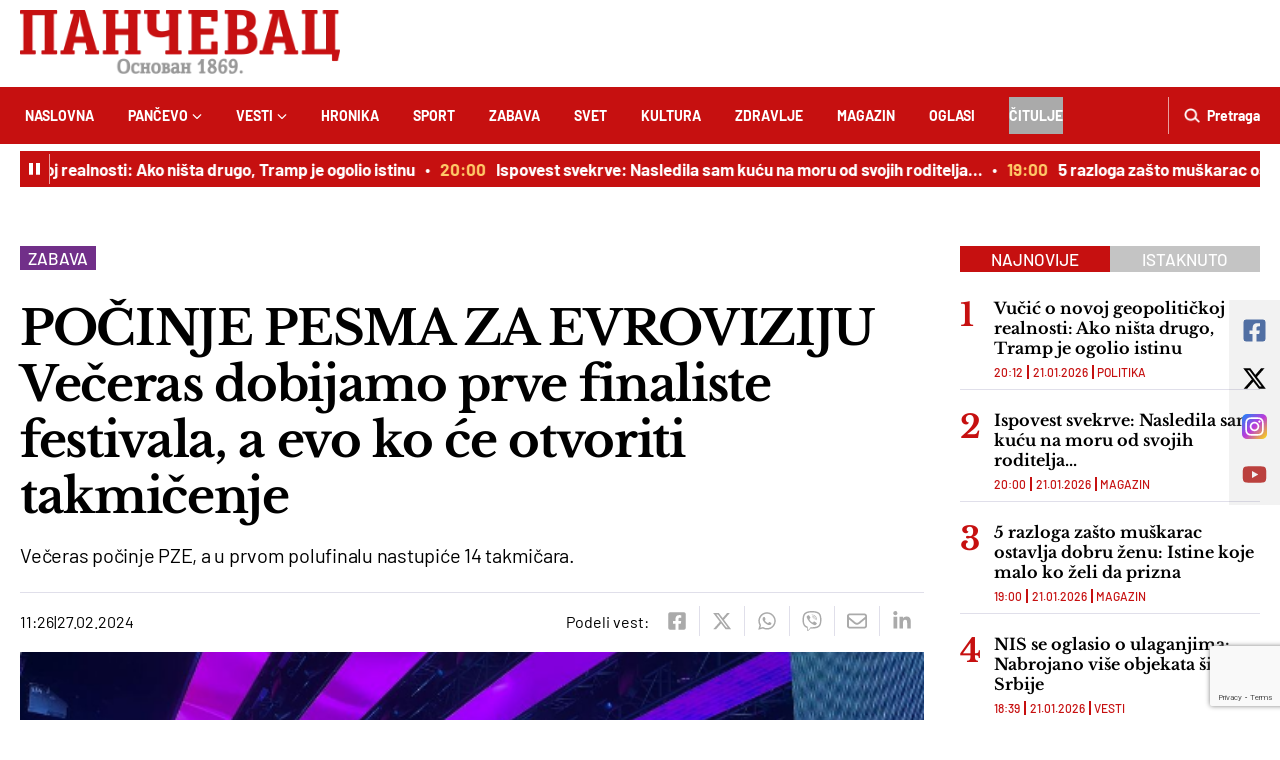

--- FILE ---
content_type: text/html; charset=utf-8
request_url: https://www.google.com/recaptcha/api2/anchor?ar=1&k=6LcVmc8mAAAAAA4hRZm_Mt05oHtUP3niFezyCJD-&co=aHR0cHM6Ly9wYW5jZXZhYy1vbmxpbmUucnM6NDQz&hl=en&v=PoyoqOPhxBO7pBk68S4YbpHZ&size=invisible&anchor-ms=20000&execute-ms=30000&cb=rr3uiw9n136v
body_size: 49719
content:
<!DOCTYPE HTML><html dir="ltr" lang="en"><head><meta http-equiv="Content-Type" content="text/html; charset=UTF-8">
<meta http-equiv="X-UA-Compatible" content="IE=edge">
<title>reCAPTCHA</title>
<style type="text/css">
/* cyrillic-ext */
@font-face {
  font-family: 'Roboto';
  font-style: normal;
  font-weight: 400;
  font-stretch: 100%;
  src: url(//fonts.gstatic.com/s/roboto/v48/KFO7CnqEu92Fr1ME7kSn66aGLdTylUAMa3GUBHMdazTgWw.woff2) format('woff2');
  unicode-range: U+0460-052F, U+1C80-1C8A, U+20B4, U+2DE0-2DFF, U+A640-A69F, U+FE2E-FE2F;
}
/* cyrillic */
@font-face {
  font-family: 'Roboto';
  font-style: normal;
  font-weight: 400;
  font-stretch: 100%;
  src: url(//fonts.gstatic.com/s/roboto/v48/KFO7CnqEu92Fr1ME7kSn66aGLdTylUAMa3iUBHMdazTgWw.woff2) format('woff2');
  unicode-range: U+0301, U+0400-045F, U+0490-0491, U+04B0-04B1, U+2116;
}
/* greek-ext */
@font-face {
  font-family: 'Roboto';
  font-style: normal;
  font-weight: 400;
  font-stretch: 100%;
  src: url(//fonts.gstatic.com/s/roboto/v48/KFO7CnqEu92Fr1ME7kSn66aGLdTylUAMa3CUBHMdazTgWw.woff2) format('woff2');
  unicode-range: U+1F00-1FFF;
}
/* greek */
@font-face {
  font-family: 'Roboto';
  font-style: normal;
  font-weight: 400;
  font-stretch: 100%;
  src: url(//fonts.gstatic.com/s/roboto/v48/KFO7CnqEu92Fr1ME7kSn66aGLdTylUAMa3-UBHMdazTgWw.woff2) format('woff2');
  unicode-range: U+0370-0377, U+037A-037F, U+0384-038A, U+038C, U+038E-03A1, U+03A3-03FF;
}
/* math */
@font-face {
  font-family: 'Roboto';
  font-style: normal;
  font-weight: 400;
  font-stretch: 100%;
  src: url(//fonts.gstatic.com/s/roboto/v48/KFO7CnqEu92Fr1ME7kSn66aGLdTylUAMawCUBHMdazTgWw.woff2) format('woff2');
  unicode-range: U+0302-0303, U+0305, U+0307-0308, U+0310, U+0312, U+0315, U+031A, U+0326-0327, U+032C, U+032F-0330, U+0332-0333, U+0338, U+033A, U+0346, U+034D, U+0391-03A1, U+03A3-03A9, U+03B1-03C9, U+03D1, U+03D5-03D6, U+03F0-03F1, U+03F4-03F5, U+2016-2017, U+2034-2038, U+203C, U+2040, U+2043, U+2047, U+2050, U+2057, U+205F, U+2070-2071, U+2074-208E, U+2090-209C, U+20D0-20DC, U+20E1, U+20E5-20EF, U+2100-2112, U+2114-2115, U+2117-2121, U+2123-214F, U+2190, U+2192, U+2194-21AE, U+21B0-21E5, U+21F1-21F2, U+21F4-2211, U+2213-2214, U+2216-22FF, U+2308-230B, U+2310, U+2319, U+231C-2321, U+2336-237A, U+237C, U+2395, U+239B-23B7, U+23D0, U+23DC-23E1, U+2474-2475, U+25AF, U+25B3, U+25B7, U+25BD, U+25C1, U+25CA, U+25CC, U+25FB, U+266D-266F, U+27C0-27FF, U+2900-2AFF, U+2B0E-2B11, U+2B30-2B4C, U+2BFE, U+3030, U+FF5B, U+FF5D, U+1D400-1D7FF, U+1EE00-1EEFF;
}
/* symbols */
@font-face {
  font-family: 'Roboto';
  font-style: normal;
  font-weight: 400;
  font-stretch: 100%;
  src: url(//fonts.gstatic.com/s/roboto/v48/KFO7CnqEu92Fr1ME7kSn66aGLdTylUAMaxKUBHMdazTgWw.woff2) format('woff2');
  unicode-range: U+0001-000C, U+000E-001F, U+007F-009F, U+20DD-20E0, U+20E2-20E4, U+2150-218F, U+2190, U+2192, U+2194-2199, U+21AF, U+21E6-21F0, U+21F3, U+2218-2219, U+2299, U+22C4-22C6, U+2300-243F, U+2440-244A, U+2460-24FF, U+25A0-27BF, U+2800-28FF, U+2921-2922, U+2981, U+29BF, U+29EB, U+2B00-2BFF, U+4DC0-4DFF, U+FFF9-FFFB, U+10140-1018E, U+10190-1019C, U+101A0, U+101D0-101FD, U+102E0-102FB, U+10E60-10E7E, U+1D2C0-1D2D3, U+1D2E0-1D37F, U+1F000-1F0FF, U+1F100-1F1AD, U+1F1E6-1F1FF, U+1F30D-1F30F, U+1F315, U+1F31C, U+1F31E, U+1F320-1F32C, U+1F336, U+1F378, U+1F37D, U+1F382, U+1F393-1F39F, U+1F3A7-1F3A8, U+1F3AC-1F3AF, U+1F3C2, U+1F3C4-1F3C6, U+1F3CA-1F3CE, U+1F3D4-1F3E0, U+1F3ED, U+1F3F1-1F3F3, U+1F3F5-1F3F7, U+1F408, U+1F415, U+1F41F, U+1F426, U+1F43F, U+1F441-1F442, U+1F444, U+1F446-1F449, U+1F44C-1F44E, U+1F453, U+1F46A, U+1F47D, U+1F4A3, U+1F4B0, U+1F4B3, U+1F4B9, U+1F4BB, U+1F4BF, U+1F4C8-1F4CB, U+1F4D6, U+1F4DA, U+1F4DF, U+1F4E3-1F4E6, U+1F4EA-1F4ED, U+1F4F7, U+1F4F9-1F4FB, U+1F4FD-1F4FE, U+1F503, U+1F507-1F50B, U+1F50D, U+1F512-1F513, U+1F53E-1F54A, U+1F54F-1F5FA, U+1F610, U+1F650-1F67F, U+1F687, U+1F68D, U+1F691, U+1F694, U+1F698, U+1F6AD, U+1F6B2, U+1F6B9-1F6BA, U+1F6BC, U+1F6C6-1F6CF, U+1F6D3-1F6D7, U+1F6E0-1F6EA, U+1F6F0-1F6F3, U+1F6F7-1F6FC, U+1F700-1F7FF, U+1F800-1F80B, U+1F810-1F847, U+1F850-1F859, U+1F860-1F887, U+1F890-1F8AD, U+1F8B0-1F8BB, U+1F8C0-1F8C1, U+1F900-1F90B, U+1F93B, U+1F946, U+1F984, U+1F996, U+1F9E9, U+1FA00-1FA6F, U+1FA70-1FA7C, U+1FA80-1FA89, U+1FA8F-1FAC6, U+1FACE-1FADC, U+1FADF-1FAE9, U+1FAF0-1FAF8, U+1FB00-1FBFF;
}
/* vietnamese */
@font-face {
  font-family: 'Roboto';
  font-style: normal;
  font-weight: 400;
  font-stretch: 100%;
  src: url(//fonts.gstatic.com/s/roboto/v48/KFO7CnqEu92Fr1ME7kSn66aGLdTylUAMa3OUBHMdazTgWw.woff2) format('woff2');
  unicode-range: U+0102-0103, U+0110-0111, U+0128-0129, U+0168-0169, U+01A0-01A1, U+01AF-01B0, U+0300-0301, U+0303-0304, U+0308-0309, U+0323, U+0329, U+1EA0-1EF9, U+20AB;
}
/* latin-ext */
@font-face {
  font-family: 'Roboto';
  font-style: normal;
  font-weight: 400;
  font-stretch: 100%;
  src: url(//fonts.gstatic.com/s/roboto/v48/KFO7CnqEu92Fr1ME7kSn66aGLdTylUAMa3KUBHMdazTgWw.woff2) format('woff2');
  unicode-range: U+0100-02BA, U+02BD-02C5, U+02C7-02CC, U+02CE-02D7, U+02DD-02FF, U+0304, U+0308, U+0329, U+1D00-1DBF, U+1E00-1E9F, U+1EF2-1EFF, U+2020, U+20A0-20AB, U+20AD-20C0, U+2113, U+2C60-2C7F, U+A720-A7FF;
}
/* latin */
@font-face {
  font-family: 'Roboto';
  font-style: normal;
  font-weight: 400;
  font-stretch: 100%;
  src: url(//fonts.gstatic.com/s/roboto/v48/KFO7CnqEu92Fr1ME7kSn66aGLdTylUAMa3yUBHMdazQ.woff2) format('woff2');
  unicode-range: U+0000-00FF, U+0131, U+0152-0153, U+02BB-02BC, U+02C6, U+02DA, U+02DC, U+0304, U+0308, U+0329, U+2000-206F, U+20AC, U+2122, U+2191, U+2193, U+2212, U+2215, U+FEFF, U+FFFD;
}
/* cyrillic-ext */
@font-face {
  font-family: 'Roboto';
  font-style: normal;
  font-weight: 500;
  font-stretch: 100%;
  src: url(//fonts.gstatic.com/s/roboto/v48/KFO7CnqEu92Fr1ME7kSn66aGLdTylUAMa3GUBHMdazTgWw.woff2) format('woff2');
  unicode-range: U+0460-052F, U+1C80-1C8A, U+20B4, U+2DE0-2DFF, U+A640-A69F, U+FE2E-FE2F;
}
/* cyrillic */
@font-face {
  font-family: 'Roboto';
  font-style: normal;
  font-weight: 500;
  font-stretch: 100%;
  src: url(//fonts.gstatic.com/s/roboto/v48/KFO7CnqEu92Fr1ME7kSn66aGLdTylUAMa3iUBHMdazTgWw.woff2) format('woff2');
  unicode-range: U+0301, U+0400-045F, U+0490-0491, U+04B0-04B1, U+2116;
}
/* greek-ext */
@font-face {
  font-family: 'Roboto';
  font-style: normal;
  font-weight: 500;
  font-stretch: 100%;
  src: url(//fonts.gstatic.com/s/roboto/v48/KFO7CnqEu92Fr1ME7kSn66aGLdTylUAMa3CUBHMdazTgWw.woff2) format('woff2');
  unicode-range: U+1F00-1FFF;
}
/* greek */
@font-face {
  font-family: 'Roboto';
  font-style: normal;
  font-weight: 500;
  font-stretch: 100%;
  src: url(//fonts.gstatic.com/s/roboto/v48/KFO7CnqEu92Fr1ME7kSn66aGLdTylUAMa3-UBHMdazTgWw.woff2) format('woff2');
  unicode-range: U+0370-0377, U+037A-037F, U+0384-038A, U+038C, U+038E-03A1, U+03A3-03FF;
}
/* math */
@font-face {
  font-family: 'Roboto';
  font-style: normal;
  font-weight: 500;
  font-stretch: 100%;
  src: url(//fonts.gstatic.com/s/roboto/v48/KFO7CnqEu92Fr1ME7kSn66aGLdTylUAMawCUBHMdazTgWw.woff2) format('woff2');
  unicode-range: U+0302-0303, U+0305, U+0307-0308, U+0310, U+0312, U+0315, U+031A, U+0326-0327, U+032C, U+032F-0330, U+0332-0333, U+0338, U+033A, U+0346, U+034D, U+0391-03A1, U+03A3-03A9, U+03B1-03C9, U+03D1, U+03D5-03D6, U+03F0-03F1, U+03F4-03F5, U+2016-2017, U+2034-2038, U+203C, U+2040, U+2043, U+2047, U+2050, U+2057, U+205F, U+2070-2071, U+2074-208E, U+2090-209C, U+20D0-20DC, U+20E1, U+20E5-20EF, U+2100-2112, U+2114-2115, U+2117-2121, U+2123-214F, U+2190, U+2192, U+2194-21AE, U+21B0-21E5, U+21F1-21F2, U+21F4-2211, U+2213-2214, U+2216-22FF, U+2308-230B, U+2310, U+2319, U+231C-2321, U+2336-237A, U+237C, U+2395, U+239B-23B7, U+23D0, U+23DC-23E1, U+2474-2475, U+25AF, U+25B3, U+25B7, U+25BD, U+25C1, U+25CA, U+25CC, U+25FB, U+266D-266F, U+27C0-27FF, U+2900-2AFF, U+2B0E-2B11, U+2B30-2B4C, U+2BFE, U+3030, U+FF5B, U+FF5D, U+1D400-1D7FF, U+1EE00-1EEFF;
}
/* symbols */
@font-face {
  font-family: 'Roboto';
  font-style: normal;
  font-weight: 500;
  font-stretch: 100%;
  src: url(//fonts.gstatic.com/s/roboto/v48/KFO7CnqEu92Fr1ME7kSn66aGLdTylUAMaxKUBHMdazTgWw.woff2) format('woff2');
  unicode-range: U+0001-000C, U+000E-001F, U+007F-009F, U+20DD-20E0, U+20E2-20E4, U+2150-218F, U+2190, U+2192, U+2194-2199, U+21AF, U+21E6-21F0, U+21F3, U+2218-2219, U+2299, U+22C4-22C6, U+2300-243F, U+2440-244A, U+2460-24FF, U+25A0-27BF, U+2800-28FF, U+2921-2922, U+2981, U+29BF, U+29EB, U+2B00-2BFF, U+4DC0-4DFF, U+FFF9-FFFB, U+10140-1018E, U+10190-1019C, U+101A0, U+101D0-101FD, U+102E0-102FB, U+10E60-10E7E, U+1D2C0-1D2D3, U+1D2E0-1D37F, U+1F000-1F0FF, U+1F100-1F1AD, U+1F1E6-1F1FF, U+1F30D-1F30F, U+1F315, U+1F31C, U+1F31E, U+1F320-1F32C, U+1F336, U+1F378, U+1F37D, U+1F382, U+1F393-1F39F, U+1F3A7-1F3A8, U+1F3AC-1F3AF, U+1F3C2, U+1F3C4-1F3C6, U+1F3CA-1F3CE, U+1F3D4-1F3E0, U+1F3ED, U+1F3F1-1F3F3, U+1F3F5-1F3F7, U+1F408, U+1F415, U+1F41F, U+1F426, U+1F43F, U+1F441-1F442, U+1F444, U+1F446-1F449, U+1F44C-1F44E, U+1F453, U+1F46A, U+1F47D, U+1F4A3, U+1F4B0, U+1F4B3, U+1F4B9, U+1F4BB, U+1F4BF, U+1F4C8-1F4CB, U+1F4D6, U+1F4DA, U+1F4DF, U+1F4E3-1F4E6, U+1F4EA-1F4ED, U+1F4F7, U+1F4F9-1F4FB, U+1F4FD-1F4FE, U+1F503, U+1F507-1F50B, U+1F50D, U+1F512-1F513, U+1F53E-1F54A, U+1F54F-1F5FA, U+1F610, U+1F650-1F67F, U+1F687, U+1F68D, U+1F691, U+1F694, U+1F698, U+1F6AD, U+1F6B2, U+1F6B9-1F6BA, U+1F6BC, U+1F6C6-1F6CF, U+1F6D3-1F6D7, U+1F6E0-1F6EA, U+1F6F0-1F6F3, U+1F6F7-1F6FC, U+1F700-1F7FF, U+1F800-1F80B, U+1F810-1F847, U+1F850-1F859, U+1F860-1F887, U+1F890-1F8AD, U+1F8B0-1F8BB, U+1F8C0-1F8C1, U+1F900-1F90B, U+1F93B, U+1F946, U+1F984, U+1F996, U+1F9E9, U+1FA00-1FA6F, U+1FA70-1FA7C, U+1FA80-1FA89, U+1FA8F-1FAC6, U+1FACE-1FADC, U+1FADF-1FAE9, U+1FAF0-1FAF8, U+1FB00-1FBFF;
}
/* vietnamese */
@font-face {
  font-family: 'Roboto';
  font-style: normal;
  font-weight: 500;
  font-stretch: 100%;
  src: url(//fonts.gstatic.com/s/roboto/v48/KFO7CnqEu92Fr1ME7kSn66aGLdTylUAMa3OUBHMdazTgWw.woff2) format('woff2');
  unicode-range: U+0102-0103, U+0110-0111, U+0128-0129, U+0168-0169, U+01A0-01A1, U+01AF-01B0, U+0300-0301, U+0303-0304, U+0308-0309, U+0323, U+0329, U+1EA0-1EF9, U+20AB;
}
/* latin-ext */
@font-face {
  font-family: 'Roboto';
  font-style: normal;
  font-weight: 500;
  font-stretch: 100%;
  src: url(//fonts.gstatic.com/s/roboto/v48/KFO7CnqEu92Fr1ME7kSn66aGLdTylUAMa3KUBHMdazTgWw.woff2) format('woff2');
  unicode-range: U+0100-02BA, U+02BD-02C5, U+02C7-02CC, U+02CE-02D7, U+02DD-02FF, U+0304, U+0308, U+0329, U+1D00-1DBF, U+1E00-1E9F, U+1EF2-1EFF, U+2020, U+20A0-20AB, U+20AD-20C0, U+2113, U+2C60-2C7F, U+A720-A7FF;
}
/* latin */
@font-face {
  font-family: 'Roboto';
  font-style: normal;
  font-weight: 500;
  font-stretch: 100%;
  src: url(//fonts.gstatic.com/s/roboto/v48/KFO7CnqEu92Fr1ME7kSn66aGLdTylUAMa3yUBHMdazQ.woff2) format('woff2');
  unicode-range: U+0000-00FF, U+0131, U+0152-0153, U+02BB-02BC, U+02C6, U+02DA, U+02DC, U+0304, U+0308, U+0329, U+2000-206F, U+20AC, U+2122, U+2191, U+2193, U+2212, U+2215, U+FEFF, U+FFFD;
}
/* cyrillic-ext */
@font-face {
  font-family: 'Roboto';
  font-style: normal;
  font-weight: 900;
  font-stretch: 100%;
  src: url(//fonts.gstatic.com/s/roboto/v48/KFO7CnqEu92Fr1ME7kSn66aGLdTylUAMa3GUBHMdazTgWw.woff2) format('woff2');
  unicode-range: U+0460-052F, U+1C80-1C8A, U+20B4, U+2DE0-2DFF, U+A640-A69F, U+FE2E-FE2F;
}
/* cyrillic */
@font-face {
  font-family: 'Roboto';
  font-style: normal;
  font-weight: 900;
  font-stretch: 100%;
  src: url(//fonts.gstatic.com/s/roboto/v48/KFO7CnqEu92Fr1ME7kSn66aGLdTylUAMa3iUBHMdazTgWw.woff2) format('woff2');
  unicode-range: U+0301, U+0400-045F, U+0490-0491, U+04B0-04B1, U+2116;
}
/* greek-ext */
@font-face {
  font-family: 'Roboto';
  font-style: normal;
  font-weight: 900;
  font-stretch: 100%;
  src: url(//fonts.gstatic.com/s/roboto/v48/KFO7CnqEu92Fr1ME7kSn66aGLdTylUAMa3CUBHMdazTgWw.woff2) format('woff2');
  unicode-range: U+1F00-1FFF;
}
/* greek */
@font-face {
  font-family: 'Roboto';
  font-style: normal;
  font-weight: 900;
  font-stretch: 100%;
  src: url(//fonts.gstatic.com/s/roboto/v48/KFO7CnqEu92Fr1ME7kSn66aGLdTylUAMa3-UBHMdazTgWw.woff2) format('woff2');
  unicode-range: U+0370-0377, U+037A-037F, U+0384-038A, U+038C, U+038E-03A1, U+03A3-03FF;
}
/* math */
@font-face {
  font-family: 'Roboto';
  font-style: normal;
  font-weight: 900;
  font-stretch: 100%;
  src: url(//fonts.gstatic.com/s/roboto/v48/KFO7CnqEu92Fr1ME7kSn66aGLdTylUAMawCUBHMdazTgWw.woff2) format('woff2');
  unicode-range: U+0302-0303, U+0305, U+0307-0308, U+0310, U+0312, U+0315, U+031A, U+0326-0327, U+032C, U+032F-0330, U+0332-0333, U+0338, U+033A, U+0346, U+034D, U+0391-03A1, U+03A3-03A9, U+03B1-03C9, U+03D1, U+03D5-03D6, U+03F0-03F1, U+03F4-03F5, U+2016-2017, U+2034-2038, U+203C, U+2040, U+2043, U+2047, U+2050, U+2057, U+205F, U+2070-2071, U+2074-208E, U+2090-209C, U+20D0-20DC, U+20E1, U+20E5-20EF, U+2100-2112, U+2114-2115, U+2117-2121, U+2123-214F, U+2190, U+2192, U+2194-21AE, U+21B0-21E5, U+21F1-21F2, U+21F4-2211, U+2213-2214, U+2216-22FF, U+2308-230B, U+2310, U+2319, U+231C-2321, U+2336-237A, U+237C, U+2395, U+239B-23B7, U+23D0, U+23DC-23E1, U+2474-2475, U+25AF, U+25B3, U+25B7, U+25BD, U+25C1, U+25CA, U+25CC, U+25FB, U+266D-266F, U+27C0-27FF, U+2900-2AFF, U+2B0E-2B11, U+2B30-2B4C, U+2BFE, U+3030, U+FF5B, U+FF5D, U+1D400-1D7FF, U+1EE00-1EEFF;
}
/* symbols */
@font-face {
  font-family: 'Roboto';
  font-style: normal;
  font-weight: 900;
  font-stretch: 100%;
  src: url(//fonts.gstatic.com/s/roboto/v48/KFO7CnqEu92Fr1ME7kSn66aGLdTylUAMaxKUBHMdazTgWw.woff2) format('woff2');
  unicode-range: U+0001-000C, U+000E-001F, U+007F-009F, U+20DD-20E0, U+20E2-20E4, U+2150-218F, U+2190, U+2192, U+2194-2199, U+21AF, U+21E6-21F0, U+21F3, U+2218-2219, U+2299, U+22C4-22C6, U+2300-243F, U+2440-244A, U+2460-24FF, U+25A0-27BF, U+2800-28FF, U+2921-2922, U+2981, U+29BF, U+29EB, U+2B00-2BFF, U+4DC0-4DFF, U+FFF9-FFFB, U+10140-1018E, U+10190-1019C, U+101A0, U+101D0-101FD, U+102E0-102FB, U+10E60-10E7E, U+1D2C0-1D2D3, U+1D2E0-1D37F, U+1F000-1F0FF, U+1F100-1F1AD, U+1F1E6-1F1FF, U+1F30D-1F30F, U+1F315, U+1F31C, U+1F31E, U+1F320-1F32C, U+1F336, U+1F378, U+1F37D, U+1F382, U+1F393-1F39F, U+1F3A7-1F3A8, U+1F3AC-1F3AF, U+1F3C2, U+1F3C4-1F3C6, U+1F3CA-1F3CE, U+1F3D4-1F3E0, U+1F3ED, U+1F3F1-1F3F3, U+1F3F5-1F3F7, U+1F408, U+1F415, U+1F41F, U+1F426, U+1F43F, U+1F441-1F442, U+1F444, U+1F446-1F449, U+1F44C-1F44E, U+1F453, U+1F46A, U+1F47D, U+1F4A3, U+1F4B0, U+1F4B3, U+1F4B9, U+1F4BB, U+1F4BF, U+1F4C8-1F4CB, U+1F4D6, U+1F4DA, U+1F4DF, U+1F4E3-1F4E6, U+1F4EA-1F4ED, U+1F4F7, U+1F4F9-1F4FB, U+1F4FD-1F4FE, U+1F503, U+1F507-1F50B, U+1F50D, U+1F512-1F513, U+1F53E-1F54A, U+1F54F-1F5FA, U+1F610, U+1F650-1F67F, U+1F687, U+1F68D, U+1F691, U+1F694, U+1F698, U+1F6AD, U+1F6B2, U+1F6B9-1F6BA, U+1F6BC, U+1F6C6-1F6CF, U+1F6D3-1F6D7, U+1F6E0-1F6EA, U+1F6F0-1F6F3, U+1F6F7-1F6FC, U+1F700-1F7FF, U+1F800-1F80B, U+1F810-1F847, U+1F850-1F859, U+1F860-1F887, U+1F890-1F8AD, U+1F8B0-1F8BB, U+1F8C0-1F8C1, U+1F900-1F90B, U+1F93B, U+1F946, U+1F984, U+1F996, U+1F9E9, U+1FA00-1FA6F, U+1FA70-1FA7C, U+1FA80-1FA89, U+1FA8F-1FAC6, U+1FACE-1FADC, U+1FADF-1FAE9, U+1FAF0-1FAF8, U+1FB00-1FBFF;
}
/* vietnamese */
@font-face {
  font-family: 'Roboto';
  font-style: normal;
  font-weight: 900;
  font-stretch: 100%;
  src: url(//fonts.gstatic.com/s/roboto/v48/KFO7CnqEu92Fr1ME7kSn66aGLdTylUAMa3OUBHMdazTgWw.woff2) format('woff2');
  unicode-range: U+0102-0103, U+0110-0111, U+0128-0129, U+0168-0169, U+01A0-01A1, U+01AF-01B0, U+0300-0301, U+0303-0304, U+0308-0309, U+0323, U+0329, U+1EA0-1EF9, U+20AB;
}
/* latin-ext */
@font-face {
  font-family: 'Roboto';
  font-style: normal;
  font-weight: 900;
  font-stretch: 100%;
  src: url(//fonts.gstatic.com/s/roboto/v48/KFO7CnqEu92Fr1ME7kSn66aGLdTylUAMa3KUBHMdazTgWw.woff2) format('woff2');
  unicode-range: U+0100-02BA, U+02BD-02C5, U+02C7-02CC, U+02CE-02D7, U+02DD-02FF, U+0304, U+0308, U+0329, U+1D00-1DBF, U+1E00-1E9F, U+1EF2-1EFF, U+2020, U+20A0-20AB, U+20AD-20C0, U+2113, U+2C60-2C7F, U+A720-A7FF;
}
/* latin */
@font-face {
  font-family: 'Roboto';
  font-style: normal;
  font-weight: 900;
  font-stretch: 100%;
  src: url(//fonts.gstatic.com/s/roboto/v48/KFO7CnqEu92Fr1ME7kSn66aGLdTylUAMa3yUBHMdazQ.woff2) format('woff2');
  unicode-range: U+0000-00FF, U+0131, U+0152-0153, U+02BB-02BC, U+02C6, U+02DA, U+02DC, U+0304, U+0308, U+0329, U+2000-206F, U+20AC, U+2122, U+2191, U+2193, U+2212, U+2215, U+FEFF, U+FFFD;
}

</style>
<link rel="stylesheet" type="text/css" href="https://www.gstatic.com/recaptcha/releases/PoyoqOPhxBO7pBk68S4YbpHZ/styles__ltr.css">
<script nonce="aGPxtKPTIDAqkZ7UQDW3bw" type="text/javascript">window['__recaptcha_api'] = 'https://www.google.com/recaptcha/api2/';</script>
<script type="text/javascript" src="https://www.gstatic.com/recaptcha/releases/PoyoqOPhxBO7pBk68S4YbpHZ/recaptcha__en.js" nonce="aGPxtKPTIDAqkZ7UQDW3bw">
      
    </script></head>
<body><div id="rc-anchor-alert" class="rc-anchor-alert"></div>
<input type="hidden" id="recaptcha-token" value="[base64]">
<script type="text/javascript" nonce="aGPxtKPTIDAqkZ7UQDW3bw">
      recaptcha.anchor.Main.init("[\x22ainput\x22,[\x22bgdata\x22,\x22\x22,\[base64]/[base64]/[base64]/bmV3IHJbeF0oY1swXSk6RT09Mj9uZXcgclt4XShjWzBdLGNbMV0pOkU9PTM/bmV3IHJbeF0oY1swXSxjWzFdLGNbMl0pOkU9PTQ/[base64]/[base64]/[base64]/[base64]/[base64]/[base64]/[base64]/[base64]\x22,\[base64]\\u003d\\u003d\x22,\[base64]/Cu11mwqXDrsOlw7kzeRdtCMO9STtBwo9wOsKqw4fCo8KGw7EUwrTDiVB+wotewqNtcxomLsOsBnnDszLCksOvw7ERw5Fiw5NBcn54BsK1BwPCtsKpWcONOU1oaSvDnkBIwqPDgWRdGMKFw5ZPwqBDw6YYwpNKWmx8DcOHYMO5w4hFwo5jw7rDpMKHDsKdwrlQNBg/YsKfwq1FCBI2Vx4nwpzDp8O5D8K8NsO9DjzCsRjCpcOOD8KaKU1Aw4/DqMO+ZcOuwoQ9OcK3PWDChsO6w4PChWjCkShVw5DCmcOOw78UcU1mOcKAPRnCtx/ChFU5woPDk8Onw6vDlxjDtyRlOBVrbMKRwrsBDsOfw61vwoxNOcK6wrvDlsO/w7clw5HCkTlfFhvCp8OMw5xRWcKhw6TDlMK0w5jChhoBwox4Sg8fXHoBw5Bqwpliw5RGNsKVAcO4w6zDn2xZKcO5w4XDi8O3CGVJw43CnXrDskXDlCXCp8KfcRhdNcO0SsOzw4hmw6zCmXjCr8Ocw6rCnMOrw5MQc0hub8OHUBnCjcOrCTY5w7UTwq/DtcOXw7fCqcOHwpHCnA1lw6HCscKtwoxSwoLDqBh4woPDtsK1w4BwwoUOAcKqJ8OWw6HDrGpkTR1pwo7DksKcwpnCrF3DsH3DpyTCiVHCmxjDu1cYwrYGYiHCpcK6w5LClMKuwrhiAT3Co8Kaw4/DtX1BOsKCw6fCvyBQwrJ2GVwkwqo6KEzDhGM9w44mMlxawoPChVQXwoxbHcKCTwTDrUbCpcONw7HDnMKBa8K9wp4+wqHCs8K3wp1mJcO6woTCmMKZEcKKZRPDqsOiHw/DvmJ/P8K0wqPChcOMesKPdcKSwp3Cg1/DryzDkgTCqTvCncOHPDwkw5Viw57DssKiK07DpGHCnRQuw7nCusKdMsKHwpMkw4djwoLCocOoScOgBXjCjMKUw6PDmR/CqUvDncKyw51SAMOcRWglVMK6DsKAEMK7PHI+EsKJwrQ0HF3CsMKZTcOCw5Ebwr81Q2tzw6JFworDm8KcS8KVwpAaw4vDo8KpwoPDg1gqeMKUwrfDsV7DvcOZw5czwpVtwprCosO/w6zCnRNOw7BvwqFDw5rCrBDDn2JKZEFFGcK6woxQasOIw4nDv1zDh8OFw7RkTMODf1jCkcKQLAQvQCUkwo1rwptkRmrDj8OuVmnDssKsAFY8wqNuKMOww57DlinCmGPCoR3Dm8Kuwq/Cm8OJZcKybD7DlFhCw7l9XMOnwrw/w4k1JMOpKznDg8K3TMKJw4HDlMKiDGNGI8KxwobDq0FXw5DCqm/[base64]/CjsO1aiYpNcOOXH9XBj7Dk8OgwpzDrnDCj8KYw6IQw4cpwponwq4RFk/CiMOxPMKGN8OcKMKuXMKJwrIjw4ByajklYVw4w7zDo2DDlXh/wqTCrsOqQhgFfyLCocKJOyVkLsKhBGTCp8KZO1RQwogywpfDgsKZTHfDmAHDn8Kyw7fCmsKrYUrCsRHDjzzCvcOHFwHCiRs+fRDCujJPw6zDpsOPABvDrWB7w7/Cn8KLw77ClMKKZmBsVQkXNMKCwr1mGcKuHmJnw5gOw6zCsB/[base64]/esKdUsOubQ7CpnhRw5ZQBVHDmi3CtcOPw5bCsH9mSRHDvThvb8O7woh1CQ94Z2tmWENiFE/Ck1/CpMKMJB/DoA3DmxrCgw3DkhLCnjLDvh/[base64]/ClycKw4wTwrvChz/[base64]/[base64]/wrIzwppfw7tsw704wqzDu8Kww4dpwrZgPGvCtMKkwp01wrdKw6sfZ8KyFsK+w6PDiMOyw6w+NFDDrcO+w73CtHjDj8KBw43Ci8OTwoIxXcOVQMKpScOiUcK1wqcbVsO+TQJQw5TDjCwjw6RrwqDDjkPDv8KWbsOUEyjCtsK4w5rDlisCwrg/azMlw5QAccK+I8OZw6prLyBbwo9IfSLCv1RuQcO4TQwSbMK4w4DChh1UJsKNCMKdQMOGBSXDtXfDncOAwpjCvcOrw7LDtcOdaMOcwrglaMO6w7t4wo/DlC4/[base64]/Du0pow5HClcOCw7jCu2ICw5wycAbCjMKbDnFPwp/[base64]/ChcOWw6TDp0AEREXCsMK4wrLDs3UNwq/DusOFwrQtwqvDssKMwqTCg8KCTXQSwrHCmXnDlnUlwqnCpcKSwo0XAsODw5R0CcORwqpGFsKowqTDr8KOacO9X8KMw4/CmmPDpcK8wqx3PcOfKcOuZ8OMw6jCpcOyFsOwZT7DriV9w71fw6DDvsOkOMOoPsOGOMONIVQGWz7ClhjCgsKQCD5fw5kOw5jDjmgjNAjCti13YcOcNMO1w43DgcOqwr/CsxbCoSjDjl1Sw4LCsQ/ChMOhwpzDui/CpcK5woV6w5Vyw74mwq5uF3/[base64]/[base64]/[base64]/wrVRwqDDl8KqwrnDvXrDhcOfGMK2wpLCpixXB2w/EDrCgsKqwp5Jw7lbwq8ZaMKDJMO2wrnDlhDCiSgPw7JJN0rDqcKuwo1hK0JZA8ORwrU3eMObV2Jtw7gFwph/HCjCocOBw5zCr8OBOQRRw4/DgcKcworDgA3DlU/[base64]/[base64]/DksKRwrnCsmk8wpR6BinDlsKfw7DDrMKGLhcXZTIdwrB4VsKMwpIfBMOSwrHDisONwofDm8Kxw7lqw7DDtMOQw4x0wpN0w5DCjEoiacKib2FkwqHDjMKSwr5Dw4IBw7TDvGMjTcK8D8ODMll/DnBrL3g8UxDCkhfDplfCnMKLwqQ3w4XDlsOlfG8daD5wwpZrOcOgwqzDtcOYwoF3ecK5w70vfcO5w5gAcsOfEWrCnMKgaD7CtcKqan0gC8Orw6RqaCVhNHDCv8OsR0IsAiTCuWETw5jCjSlFwqjCmDLDiXtYw6/CtcKmcyXDh8K3cMKEw7MvV8O8wpolw45BwrrDm8OpwoIvOyjDlMOhV3MLwoTDrQFqPcKVNQ7DgUljfUzDu8KaNVrCp8Kdw4NfwrXDv8KnKsOiJRXDkMOXJH1yPQI6X8OXJycIw4p4IMOXw6bCqllsN2rCngbCoRw1VcKrwoR/e0kyfCHCjMOzw5gTKMKwV8KiawZkw7NNwr/[base64]/w6wpZMKtw6F/w4ZZwq5VPsKowpLCtMOqwqA8PcKWacOTbg3DiMKVwoPDhsOFwp/CiVp4K8K/wpbCnXU4w6zDoMKVDMO6w73Co8OOUSxOw5bClx8uwqjCl8KrIHcUDcOASSTDssOZwpfDkxpnMsKNFlXDuMK8dTYMXcOQS0Jhw4rCn0Ehw5lzKl3DicKaw6zDvsOkw5zDiMK+V8KTw4nDq8KZYsORwqLDtsKmwrjCsl5NfcKbwqzDo8OWwpp/DRhadcOJw4vDvCJdw5Ijw4bDjkNVwpnDvVvDhcO4w4fDj8KcwoXDiMKAIMOLI8KtA8Oaw7hRw4pdw4Zqw5vCr8Oxw7EdasKubEnCsx3CnAHDlMKhwrLCj0zCk8KoWB52QgfCs2/DjcOpHsK3QGbCm8KPBXMJR8O/aETChMKHNsOFw4dqTUwfw7PDhcK/wp3Dn1gSwr7CtcOIPsKdDcK5WBfDukVRcBzCn1PClg3Dvgc0wqw2GsKJw7IHLcOsR8OrH8O2wqBbLhbDuMKCwpBrMMOYwp5gwpXCpTBdw7TDpBFsLn9/[base64]/w6rCnsOHM1J0wrp6wrrDo8KJwpsOKsKMwrUEwoHDqMORF8KVPMO/[base64]/wr0Vw5TDlCghKCxHw7/[base64]/DscOHZh/DkirDnV4sK8OcwpfChsOhw6JFw4EBw7R1AsO1bsKoFMKCwoscJ8K4wpRPbCLDgMKHMsKMwqDCp8OZLsKuPDvDqHxsw4JieSfChmgfGcKYwofDi37DjhdSDsO2fkTCljbCsMOGQMOSwovDoHwFH8ONOMKLwq4swr3DvGrDiV8iw7HDlcKjSMOCJsK0wot/w6pMKcOoXQIIw6kVNhvDvsKYw7daH8OQw43CgGVeM8K2w67DssOHwqfDtE4/C8K0DcK1w7YZFV5Iw60VwprCl8Kww60dDSXCpgbDk8KmwpdGwrUYwo3CrSISK8OpYQlHwprDlhDDjcO5w7FAwprDu8OpLm9BYcOOwqHDuMKoG8O1w5Flw6Etw50eEsKzwrXDncOZw5rCjMKzwrwULMO+N1/CqStMwp0Uw7xWK8K7KAEkMVfCqcKxdhFlDWBhwqUwwozDuwnDg1A9wqcEEMKMdMOMwqMSEMO2OjpEwonCksOwbsO7wrnCuWV8FsOVw7XCmMObAyDDsMOIA8O8w4TDkMOrBMOefMKBwp/Ds3Epw7Qywo/DpFlrWMK1YwhEwq/ClhPDuMKUcMORUsOJw6nCscOtTsKnwpnDisOMwp9tZRADwq3Cl8Oow49wccKFccKXwrEEccK9wr0Jw6LDosOWIMOIw7jDisOgBHrDmVzCpsKSw63DrsKJdw0jB8OwYsK4wo0ewqZjA2kCVwdiwoPDlF7CkcKFIi3CkgjCsnUecn/DtAITKMKmQsO+Q1DCswTDrsK/wqJ7wqIoAxrCuMOvw6I2KkHCjAfDnk9/CcORw5rDlBVFw6LCgMOOJwAkw4TCrsOwRG7Cokohw5tbU8KuXsKGw4DDtkPDscKwworCgsK8wpReW8OiwrPDrzwYw4nDh8OZVyTCtzRoBQDClXbDj8Ouw41sFxTDgEDDnMOjwqRGw53DmlLCkH8pwr/[base64]/DsMKKQMK/[base64]/w6nDtcOdD8O2U8KLwrUoWsOmHMKyw4xBc8K4dz5Aw4XCmcOGBBFXDcKswpHDhxdUTDDCjsKIEcOmeiwVQ1vCksKhA2UdaxgHV8KYYFjCn8OkbMKHb8O/wrbDlsKdKDzClRNOw5fDvsKgwpPDlsOgGDvDv3jCjMO3wpwcMzbCsMO6wqnCmsK/HMORw5AHGyPCunFPUjDDm8OdTBfDqFrCjx1Gw6IueCXCmQkbwoHDkFQkw67Dh8Kmw5HDjkrCg8Ktw4FVw4fDjcO/[base64]/woRlw5coME0mwqjCj33DjGg/Z8KGNhfCmcOfJHonb1jDi8OQwqnCvSoMXMOKw7bCsCF8IHvDgDTDoF8rw4hpBsObw7nClcKMCwMUw4vCoATCiEBfwrMtw7TCjEoofQdFwrTCscKMCsK/UQnCkXnCjcK9wrbDhz11c8OiMVfDrQfCtsKvwrVDXi3CkcK5biIqKibDvMOOwq1Hw4zDrMOjw4rCv8OfwpLCqgnCh1ZuCWF2wq3ClcKgGCPDo8Obwothwp/Dn8OFwpbCrsO3w7bCs8OwwqDCpcKXM8ONR8KuwrTCo35hwrTCthMtdsO/Iy8dEcOVw69TwqxKw6XDoMOnHUV0wpMSc8OLwpx5w7rCo0PDmn/[base64]/DpsK7wo3DmltDQsKTJHkEcxnDvGoLw4bDoknChWTCvcOSwpJyw5kqOsK0asOkecO/w5UjeEnDo8KXw4pTTsOTWALDqsKlwqrDpcOxYRDCpBk8RcKNw5zCtH7CiUnCgh3CjMKNJsOgw4phEMOQbS4dPsOSw77DtMKHwppzaVTDssOXw57CmEjDtATDoXk4AMO+UcKFwoHCg8ONwrjDlCvDqsONVcKoU03Cv8Kjw5YKa1/CgwXDqMOKPRBYw6YOw4UMw4wTw57CncO+I8Oaw7XDkcKuTTQRw7w9w7cdMMOxXFo4wqNswoDCtsOoUABfI8Onw63CssKDwozCvRUBKMOeDsKcVytiTU/CvQs9wrfCt8KswrLCmsK7w6TDo8KYwoMmwp7DgBwDwqMCK0VsacKDwpbDqQjCmlvCnA1EwrPCl8O7NBvCpiBeZnXCrU7Co2wwwqxGw7vDrsKyw6nDiFXDncKgw7LChcOxw54QBsO8HMKnJjNrPX8EXMKzwpV/wpBMwqkMw6wUw6Rnw7Z2w6jDkMOFGixJwoVqTiDDpMKFO8K0w6rCvcKeN8O/CAHChhfCtMKWf1zCkMKWwrHCmMOHQcOlKcOsY8KrEirDj8KTFxkfwpUENcOaw6Jfwo/CrsKwaUtXwqgQeMKJXMOlDxTDh07DssKPJMKFdcOXcMOdVFlqwrczw5ouwr9DeMKVwqrCr1vDlsKOw5vCv8K+wq3CjcKCwrXDq8Olw6HDq053WFAVUcKsw4FJfnrCgxbDmADCpcOEH8KKw6sPfcKPKMOeYMKqKjpwCcOgUVpuKEfCuR/DnxRTAcOZwrDDjsOMw6AyEVLDiAEywrLDkU7Cn3gMw7jChcOeEzzDo07CrsO8G0zDmnbCr8OBasOJScKWw7LDocK4wrs9w7LDrcO9LybDsxjCpnjCn2Njw5/DhmAMQG4jGMOMX8Kbw7DDkMKjQcOrwr8bAsO0wprDgsKqw7/DnsKiwrvCpiTCjjLCm1ZHEELDnHHCvCvCvcO3AcKrYggPE3DChsO0Dn3CrMOKw7/DksOdLQE3wqXDqRXDt8Ozw6hCwoEtF8KQPcOlfcK0MSHDoU3CocO8BmtJw5JawqpcwqDDom4Zbn8xBcOuwrVNfQ/CnMKeQMKhEsKQw4txwrfDsynCj2PCoA3DpcKmI8KtPHJbODN5e8KGS8KkH8OlG0sfw5XCsy/DpsOQfMKIwpfCo8Kzwr9iV8KRwqbCjijCksKjwojCnS1Nwr5ww7XCqsK/w5fCmE3CjxtiwpPCg8KDwpggw5/Dtnc+w6bClVRtO8OpFMOHwpJtw6tKw4vCqMOyMD1cw5R/wqvCuXzDvHDDqkXDv3hzw7Qja8OBAmHDmUcUJF1Xd8KswpbDhTJrw57CvcK4w57DiAZAJ3kcw5rDgH7CgUUNDClBYMK9w5sDUsO0wrnDkT8bbcOXwqjCqcO/[base64]/Dul/CqzA0wozCgRzDjETDv8KPewUAwoXDv0fDj33DrcOxVhQLJcKQw6pyBS3DvsKWwpLCm8ONecOHwrQURhJhVi3CpXzCucOnH8OMR2PCs19hcsKGwoo4w4NVwp/[base64]/[base64]/CuMKIBMOzMsKIw4nDrcOKwq4yw5U6woDDuW8UwpzCgyzDjMK/wqNKw6HCtsOKF1PCh8O2UyPDt2rCqcKmDSrCksODw7TDskYUwqpow7N2OsK3AnsNejc4w5t5wrHDmBg6acOhHMKTU8OXw67CusOLIiTCgMOMW8KRNcKXwoczw4t9w6/CtsOWw5d/wojDgcOUwo8zwp/Di2PDpS5EwrEvwo5hw4bDpwZ6dcK7w5nDtcOYQnkrYsOSw6pfw7TCnHo2wpTDsMOzwp7CsMKuwofDocKbScKmwq5nwr4/w7N8w6/CiA44w7TCogrDtkbDnwV3ZsKBwqAcwoNWLMO0woLDpcOFTjPCuzgDcAPCkcOAMcK/[base64]/CscK1w6kqw4Fvb8ONb3AYIVBjaG/DqsKKw7QOwr8ew77DhMO1FMKMd8OUIjrCvSvDisOWeB0TOE5ww6R+NWDDvMKMfMKtwo/Duk3Cn8KvwoTDlsOJwrzCrTrCm8KEVlXDi8KhwqvDrsKyw5LDi8O7NCPCmWzDhsOow7bClcOLb8KPw4TDuW4MICU0c8OEURxWPcO3E8O3JUlbwqzCrMK4TsKMXFgQwp/DhmsgwqMYCMKQwqHCvDcFw789SsKFw6DCusO6w77Cp8K9L8KMdTZSMwTDmMOtw4Q5w4xdUgFww6/CsWXCgcK7w53ChcO0wr3CusOJwo0GfMKBViTCpEnDmsOSw5hgHsK5fUfCsnnDvsOLwpvDnMKfemTCucKTTn7CgnguB8O+w7bDh8OSw7E0GxRdMXLDtcKZw4BhQsOmJFPDqsKFcUPCqMKow6xnUMObOMKtc8OcM8KQwrJKwr/CuhgOw799w7vDuThFwqTClkYrwr/CqFddE8KVwpR9w73DjHTCmlg2wpTCtcK8w4DCtcKRwqdSMUslbFPCi0tkfcKlPkzDjsKyPAxQZcKYwpQPPjY2KcOyw5nDgT3DvMOle8OOR8OcM8Kew5RpQQUwVwIbLBp1wo3CtVwhInpIw4RAwo4Ew5zDuz9eQhgRKjXDhsKpwp96dTYNEMOXwr/DoGHDjsO/E2TDujxeTDpQwqzCqwE2wooiWkfCusOcwqvCrArCogTDji4Fw6fDoMKEw743w545aHTCkMK2w5HCi8O0XcOKLsOQwpxpw7gTcwjDosKqwpfCrgQMfDLCksOKSMKmw5h+wrjCgE5oT8KJGsKyP2jCnFVfImnDiw7Dg8O1w4sOT8KCW8K5w7J/GMKbOMO4w6/CqHHCrsOzw7IOfcOqSBcNJMO3w6HCssOiw5TCrQNWw6RWwrLCo2IMGGxnwo3CvgfDnU05dCAeKAYgw7PDsTAgKhBNK8O7w6I6wr/[base64]/DmifDhijDp2kSwrbDjcK/W8K3IcKIHwchwoYzwowGKjzDpDV7w4bClgvCgE56wrrCnQfDq3JDw6PDhFkcw7FVw5LDoRPCrhQzw4LClEp1E2xVXVvDrB18TsOEb2TCpcOGZ8ORwp9iMcK+wo7DisOwwrbCgBvCrF0IHz46BXYFw6bDjTEBClHCo3YEwr/CocKmw4p2Q8ODwrnCqU4RHMOvBy/CsFPCo2wLwp7CssKmOzlHw6fDrW7Cm8OxYsOMw5wpw6tAw48LCsKiBsKEw7jDmsKqOBZww77DosKBw5cCVcObwrjCogfDncKFw78CwpDCu8K1wovCn8O/w6/DnsKqwpROw7TCrcK8S0wsEsKwwpvDjsOEw68nADwLwoVweEPCnA7CucOzw5bCqMOwU8KDHFDDqiocw4ktwrVPw5jCqADDq8OvUh3DpEPDpsK1wrLDqjjDqUXCssOvwqpELVLCp202wrAaw7BmwodZK8OPUTpaw6LCisK/w6DCsynCjwXCvTnCsmHCvwF4WcOQIXhoPsKkwoLDgTAcw4vDulXDmMKzB8OmN3nDhMOrw5HCpXvClDo8w4/[base64]/DpMOxZCrDg2RmOFtqwroowpMcw5XDmMK8w7DCjsOSwrgrG2/DqEclwrLCscK1LGRzw61gwqBbw4LCssOVw6zDlcOcPhYWw7ZswrxkalHCgsKxw6d2woM9wotLUzDDlsKsBgkuKTHClsKTT8O/[base64]/ehcxwoY0w6jCrMO6VcK+eMO3wrdDwqrDosKww4nDnnU5L8O4w7lEwpLDjH0Rw4TDiR7ClMKGwowYwozDg03Dkzhiw5ZYZcKBw5XCgW/[base64]/DucOfUsKcVDpeTDvDv2EkT8KFwo/DmhcYGEVeWyfCs2jCqx9LwoQ/N33Cnh3DvCh1OMO6w7PCsWTDncKEY15Ew6lJImJIw4DDtMOnw4YBw4ACw7Fvwo7DsAkxVVLCgGkKaMK1N8KewrzDrB/CuSzDoQoSSsOswoVWDxXCuMOxwrDCowDCucO+w4jDs0dfDXnDnUHDhcK1wocpw63DtDUywrnDikt6w43DnVNtO8K4QcKNGMK0wqpLw7nDnsOZGGjDqTTCjhLCs3/CrkrDsH7DpivCosO6NsK0FMKiAMKealDCt1VnwrTDgVoSFh4HLlzCkEHCijXDssKISl4xwp9cwq4Aw4LDvsORJ2NNwq/DuMKhwpLDhsOIwqrDg8Khb0XCgj4NA8OJwpvDqkEIwr5DWGnCgw9Qw5XCvcKjZBHCr8KDZsOFw5TDr0knFsOCw7vCgRpcc8O2w4kHw5Zgw7fDhxbDhzMrNcOxw6chw4gaw7M3JMOHCC7DsMKZw7E9ZMKXQsKiKGHDtcK2IzEJw6cZw7/Cp8KIVA7CkcOWZ8OnZMO6esOrf8OiLsKewpbCvzN1wq1tQcOGPsKaw6F/w4kPZMO9VMKxc8OuD8Kfw70JG3fCunHDq8O8w6PDgMK7YcK7w5XCt8KXw7JTccK+CsOPw68hwp5LwpMBw7YgwozDtsOxw7LDkEVeWMKwJsKRw5BNwpXChcK9w5MZfxN0w4rDnWtdLgXChGokEcOcw6skworCmBV3woPCvCrDkMOZwrHDj8OWw7fCpsK0w5BpHMKkPn/Ct8ONHMKHXsKDwr4lwpDDlWs8worDkW1Yw63DoV9YdCzDuEfCq8KPwojDjcObw7dFNAVSw6/DssKlPsK9w6BowoHCoMOFw7/[base64]/Cg8Kfw4p3w7XDoz/[base64]/Dm1MawqbCs8O8w6MjbMOpdMKxwrwUwprDkRfDrMOJwqHDrMKdwpxQPsO7w5oBfMO0wobDh8OOwrREbMKbwo9Vwq3DsQPClMKbw7phHsKlP1pIwpvCpsKGIcKkbWNQIcOow4IZIsK4asKDwrQ5JW1LZcO/J8OKwphHScKqdcKyw5oLw4LDpDXCr8Oew5XCg2TCssOBIEPChsKWQsKoBsOXw5rDgyJcB8K1w57DucKdD8OKwosVw5/Dhkl9wpsSTcKUw5fCocK2fcKAYTvCrzghSj10RCjChQHCucKFYktCw6PDlH8swr/[base64]/Cp8OdwrTDlA15ZknClBp5BMKHRWrCkULDln/CosKRZMOHw4zCm8OoXMOlbWHCqsOOwrZVwrEVasOVwqrDpzfCncO2bilxwo8awpXCs0LDsADClyEPwpVmEj3ChMObwpzDhMKRY8OywpXDvAbDmyZ/TSDCvxkEVF1iwr3CosOfDMKUw6UGw4/CrlLChsO4LG7Cm8OIwr7CnGUPw7QHwqnCsEvDpsOBwrApw7wiTCLDsyfDkcK3w408w5bCt8KfwqLDj8KrGBkewrbDvgdzBnXCuMK/McOnO8Orwpt1RsK2BsK8wroiG3tTOQtQwq7DrSbCu1RGI8OTbHPDqcKtPQrCgMKEKsOiw69CBmfCqiVxMhLCmmtMwqFzwp3CpUJcw4gGBsKOVU4eNMOlw60Nwph8VBdOJMOXw7tsSMK/XsKVYMKyRAzCpMO/w4FFw6nCgMO9w4HCtMKDdA3ChMKsFsOSdcKKIn3DmQbDn8Osw5vDrMOYw4V5w7zDjMOcw7vDosOqXGdxIcK0wplCw4HCqlRBVW/Dm0wPb8OAw4jDscOWw4kSbMKeOcOvbcKYw7/Cq1tlB8Onw6bDuXHDnMOUbQYswoLDlhprM8OzchHCi8Onwpgwwq5jwqjDnBNtw7/Co8Oiw7vDoEtVwpDDlcO/[base64]/w7BvwqFhM2JRJEDDmy0Fwqhbw5Nzw57CncO6w4DDnyrCtsOhJz3DiC7DqsKSwoc4wqwcWmDCmcK7BV90T0w8Uj/DnEh1w4vDisOFH8O/[base64]/Du8OqYsKnaQbCgwzCmGwyw4LCicKdwqFENXU/YsOJNV7ClcOewqjCqGplJMO4Qg7ChWsbw6/CgcKBMR/DvXgBw4zCnB3Cuw5OBWHChgsxOzsLFcKkw5fDhi3CjsKeB0EKwrw6wqrCn0FdFcKhEF/[base64]/CqcKawqVPw4bDuGzCiEXDsxJyJ8KxHAJ/[base64]/[base64]/wqXCgRLCsMOVA8OJw43DrsOYcBLDnRvDqMOmwpB1bCszw5EkwrxTw7nCjTzDkxwpY8O0djpMwoXCkDXCgsOLD8KgAMOZBcKywpHCq8Kmw6MjMy90w4HDjMKqw67ClcKLw5s2RMKyU8Odw5daw5jDhFjChcKmwpzCi2TCtQ5iaCbDp8KLw5cMw4nCnWfCjMOIYMK/O8K7wqLDicOJw4R3wr7DpzTCqsKXw5XCkXLCvcOtJsOuNMOpdTDCiMKTbsO2FnVLwqFiw77DhV/DscKcw6kKwpIXXFVSw4PDu8Oqw4vDi8OswpPDusObw7Q3wqgUPMKCYMKaw7XDosKlw5bCicKTwqsDwqPDhRNIT1cHZsK4w5EHw4bCnWLDmDvDtcOEwrHDqAjCrMOxwppOw5/Du2HDtmIjw75JBcO7X8KVL1nDi8O9w6QSdMKjaTsIPMKVwpJkw7XCh3rDrMK/w7UOFg0ow6F8Fl9iw74MTMORAXHDp8KDbm3CksK2OsKtGDXCoxrCocKkw4fDkMKxASEow4Z9wpE2K3VSE8O4PMKyw6nCs8O8O0nDqMOtwrVewok/w7QGwoTCkcK9PcOew6rDjzLDsjbCisOtLsKKH2sOw4TDv8OiwpHCpSU5wrrDucK0wrcSSsOfRsO9MsOhDBZub8KYw4PCk1J/e8OJb10MchzDiVDDhcKhN19Nw6vCv2NYwp07GjHDoH9awqnDhV3Ck1ogOVhEwq/DpFpQRsKswqQFwpTDpAEGw6PChCx2QcOlZsK8R8ObC8ObVGDDrQ5Aw43DhiHDgiU1XsKRw40Pwp3DrcOOesOkBWDDk8OhRMOjeMKIw5DDhMKPHDFTcsOfw43CkGLCu20IwoATZ8Kgwp/CiMOeGFwQe8KGw5XDtGA6ZMKDw5zCqWXDrMOsw7x/WkMewp/CiXHCscO9w58mwpbCpMKzwqvDjEp2O3XDmMK/NsKEwpbCgMKKwokWw7zCksKeMEjDnsKBaQ3CmcKTKizCrwPDnMOXfinDrQ/DgsKRw7NNMcOwYMKcLsKwIBDDl8O8csOKN8ODVsK/wpXDq8KtSxVsw47CisOFEUPCmcOFG8KGBsO0wq5BwodKWcK3w6fDisOGccOzIQ3Cn2LCuMOywqw+wo9Awop6w4/CrkXDtmvCgWTCjxLDkcOxaMOZwrvDtcOqwojDssOkw5rDtWQ1LcOeWX/CrgEtw4PCoWJVw5k8PFPCv0/Cl23Cq8OhcMOMM8OodcOWS0twLnNkwrRYHMKzw4nCp1oMw5YBw5DDtMKMZMKHw7ZTw6nCmTHCriFZLyjDkFfCgWgnw5FGw45WbEvCjsO+w7DCqMK8w4cTw5zCpcOIw65KwokcVsODKMOmNcKoQMOxw4XCgMOgw5vDh8K/[base64]/CnXnCqiMaw6p1wo/CqsOSS3wVw5AZbcKbwoTDkMKrwrHClcO3w4/Dv8ONBMObwoM+wrLCkmrDuMKQT8OdXMOrcB/[base64]/CuTnDmsKGZUvCm3fCnFMywpvDpsKSw4drQ8K/w6DDm1l4w5vCucKQwrkrw7/[base64]/CrsOOf8OawqLDvHzCvsOIwrkPwpTDvwvCkMOEw5Z/w6g8w4XDhsOuFcKWw5ptwovCjFDDrz9Lw4TDhTPClynDp8O9AcO3b8KtK258wqdhwocow4vDtQ9PWAMGwqpNCMKWIyQqwoTCtSQsAy/ClMOATMOowrNjw4/Ch8O3W8Ouw47Dv8K6PwjCncKiQMOpw7fDnFlgwrE6w6nDgMKzZFQqw4HDgWsOw73DqR/[base64]/wqV5BMOswqnChgbCjRZ4w5VCYF5wwpBAUX3DniXCmA7DisKWw4/CkHMfHXTCl2Udw6zCl8K2WUB1O2jDgBMSUsKcwpTChWzChirCo8Ofwq7DnB/ClUXCmsOGwqbDkcOtTsObwotYNXcue3XDjHDCunN7w6PCu8OQRygnE8O+wqXCl0PClAR2wqvDnUFWXMK/[base64]/w5fDosKewqZFW0FKwrDDo0XCuSJ0w4DDuQHDgQR+w4TDnDDCjlILwpXCmzHCgMKvMsO9BcKhwqHDqkTCscOJAcKJcWwQw6nDgSrCo8Ozwr/DiMKAPsOWwrHCsSZmH8K8wprDscK7b8KKw5jCscOYQsK+wqdrwqFhQihERsO3QcOswr4xwocrw4JZTnYTF0PDgzjDmcOzwo0tw4tWwp/DqlFHPlPCqXguI8OmTF9mcMOxO8KWwo3CmcOywqvDmwt3QMOTwoPCssOrazDDuj4ywr/[base64]/Cox3DqDLCoCzCrcO2w6fDn3NacQwZwobDrhRxwp5nw4BWA8OdRgbCjcKUUcOAw7F2dsOxw6vCrsK3VHvCtsOawphcwqfDv8OeaCQ6D8KywqXCuMKnwrgaD1cjNjNvwo/CnMOzwrvDsMKzRcO/b8OmwqnDm8K/[base64]/w7XChFvDksOtw5bDhcOowqY1w7XDr8O/XAHDlQ3Dsj8Ywp0ow4PCrglBwpXCpCrClx5Ow6nDmDsqDMOTw5LCoifDlDlOwpoqw5jCuMK6woZaD18jOMK7JMKLMsOqwpFzw4/CtcKNw6Y0DCkdMMKNLggJHlAjwpjDiBTCj2QWYRxlw67CjRYBw57CsHZbw6LDvwrDtMOJC8O6AHYzwoPCicKhwpDDlsOlw7zDjMOHwrbDu8KDwrfDpknDkm0gw4JKwrfDjVvDgMK2DUsLchIHwqAPIX5wwowoEMKxOH91ZCzCh8OCw7vDv8K0wodMw4NUwrlRL2/Dmn7CvMKnUy9hwoZVfsOGbsKgwq85d8K+wokvw4wgAkczw415w58+fsObL2HCgG3CjSdew6DClMOCwoTChsKgw6fDqivCjXvDscKnaMK3w6/CuMKQQMKNw5bClVVwwrczbMKHw4Eew6x0wqzCr8KubcKTwr1tw4oeRyrCssOowpnDjy89wpDDmsKeF8OXwolhwrbDtmvDr8KAw53CocKHDVjDjWLDtMOIw7gcwobDpcK8wqxsw6IxNFPDjWvCtwTCksO4NMO2w7wDdzTCrMOAw6B1Pg3DqMKkw6/[base64]/DuMK3w7lgw7vCqsOPBMOHwqXCgFgxw6bCr8Krw6w6AzRrwqLDmcKQQV9bWGLDvsOMwrDDtU5PLMKwwq3DvsK4wrjCs8ObawvDsEDDksO4C8K2w4RDaWMIRDfDgnxGwp/[base64]/Ch8O0CMKtw6LCrsOkwoxnXEvCpQ7DgCkIw4EWw7zCtMO/[base64]/[base64]/Cp3vDsyJ4cSbCvghsTMKgAsKFe3nCoMOjwoHCuE/[base64]/[base64]/[base64]/w47DtsKgw4fDkcKKScOOwrLDuEUnPMKSR8OlwrdvwpfDucOEfwLDhcOpMQfCmsOWUcOiJTNZw6/Cph3DtnHDs8KIw7PDmMKVRns7CsOvw6ZCbV9lwqPDgyYNScK2w6XCocKKNXvDtC5BdBjCgC7DtsKpwqjCnw7ClsKnw4fCvHPCnz7Dh2kWbMOzPHI4LmPDjRBUay8nwrXCvMKnDXdsKybCrcOZw5wqAC0YaQfCtMOZwrrDqMKrwobCliPDlMO0w6rCjHtpwp/DsMOEwpnCkcKOV13DmcKUwoZcw6YzwoHDv8ONw5Ftw5lEMxteB8OvHB/DqyXCnMOFasOnKsOrw5PDtsOjC8ONw5ZFI8OWJUHCiAtxw4oCdMOqXcKmV0gFw6okGsKvVUDCk8KXIE/DscO8FsO3TjHCp191RzzCsSfDuyd4JsKzWmN0woDDlxvCiMONwpYuw4Q8woHClcOcw6p2Tk7Cu8Ovw67DtzDDqMKPXcOcw5TDj3/CjEDDrMOtw5HDqDpnN8KdCz7CiQrDtsOKw7rCvDU4cFPCu2zDssO+A8K0w6LCo37CrGzDh1xBw5HCk8KcTXfCvRERTzXDmMOKeMKuAnfDnDLDqsKEAMKdGMOswo/DknUCwpHDrsKdKnQjw5bDlFfDozFQwrF5w7LDuHd7IgPCuy/ClwI3dybDlg7Ckw/CtjHDulUJASN8Ll7DnBIGEX8Vw7NONsKdWkpZd0LDrGA9wr1VVsOTdcOlV0t1asKewq/Cr3pLbcKXUcOTSsONw6Acw5VVw63CoXsFwptHwqjDsjjCgcOLC33DtT4dw53CvMOVw7dtw49Ww7NPAcKiwo5lw6jDjmDDlnciYh8owpnCjcKlRcO/[base64]/woNuw4zDqsOuKcKWw43ChMOZSDYKw4rDm2zCtTHChWTCoDfDsE7DnnoJAnA4w5RHwoPDp0ZPwo/[base64]/Cnx50w4QaBMK+wox1ZhcoXRVPO8KhRXxtTsOzw4ZXbF9HwppNwp3Dv8K4X8Onw47DrUTDg8KRFcK/woUja8Krw65YwpFLVcOgecKdYXzCvGTDvh/CksKzSMOTwrpEVMKpw61aY8OZMsOPaTnDj8OfGQHDnBzCq8K1HjPDnHs3wqM+wrzClcO3NALDu8Kbw6R/w6TClHzDviTDnsKFJAoNdsK5bsOswpDDiMKLQMOAMDhlIH4SwrDCgUnCjcKhwpHCncOxTcKDIlfDiAUgwqzCmcOewqPDnMKzIQ/DgWodwpTDtMKqw6d1IzfCvCh3w59SwpXCrxVHBcKFWzXDvsKHwp96dg4sYMKpwosXw7/DkMOPw70XwobDnCYfw61hKsOba8OqwrNgw4DDgMKkwqzCgXdkAS3DpRRRFsOPw5PDjXoiNcOMS8Kowq/Cr1VHOSfDg8K6RQbCvDsBAcOjw5HDiMOaMBLDu3/CjMO5aMOsAmPDjMOWMMOfwqvDkRtJwoPClcOHZcOScsOIwqTCpSFfXRvDnAPCtDBmw6UYw47CvcKqCsKEO8KdwoF6fkpswonCjMKFw73CosOHwpA+djRYHcKPB8KwwrwSS1cgwrd9w6zCgcOcw5Buw4PDswVgw4/DvlkPwpTDscKSImnCjsONwpJRw5/[base64]/DqgzDt8OGKUPDisK+wpBdw7MeQR5cTwnDrcO7DcKCRmZUG8Kjw6ZHw47DgSLDmwcuwpDCusOiA8OJECfDjSFpw4BfwpDDgsOLcEzCuz9TFcOYwonDtMO0HsOVw7XCvwzDtCMWUcKMXB1xUcK+ecK0wrYjw7MrwpfDh8KswqHCklg8wp/ChVJ/F8OWwrQpUMKqHURwSMOyw6TClMOsw5fCvSHCmMKgwo/CpG3Dj03DvgTDjsKIJw/DhzTCjV7DuCZpwr9UwpxuwpjDtCIEwqrCkXNJw5PDmR/CjVXCuBHDtMKQw6Arw7zCqMKrFRPChyvDmkR3DHPCu8OZw6nCnsKjAsKbw79kwqjDoTR0w4TCkGUAecKmw6HDm8K8BsKWw4Epw5nDr8K8X8KhwrfCsW/CisOROkhLCwxWw7HCpQTCrMOuwr91w7PCmcKhwrvDpsKTw4sqBH4/wolVwopyHlkRQMK1DlXCnRd1X8OdwqgOw6FUwpzCmzDCvsKhNm7DocKUw7pEw5wqGsOywoLDpkheC8KcwrdgbGXCiTl2w4LDsTLDj8KcW8KCC8KGRMOlw6k5wprDpcOgPcOIwoDCssOIZGAbwoViwo3ClsOcR8OZwqp/wpfDvcKowqI+eWLCiMKuYcOBBcOreUFbw7dbKnQnwpbDqcK6wqtJHcKVHsOyDMKywqLDlyvClDEiw6fCqcO0w6vDqXjChksTwpZ1GVnDtDV0GMKew7QNwqHChMONeCdENsOBCsOpw4nDs8K/[base64]/Yg\\u003d\\u003d\x22],null,[\x22conf\x22,null,\x226LcVmc8mAAAAAA4hRZm_Mt05oHtUP3niFezyCJD-\x22,0,null,null,null,1,[21,125,63,73,95,87,41,43,42,83,102,105,109,121],[1017145,101],0,null,null,null,null,0,null,0,null,700,1,null,0,\[base64]/76lBhnEnQkZnOKMAhmv8xEZ\x22,0,0,null,null,1,null,0,0,null,null,null,0],\x22https://pancevac-online.rs:443\x22,null,[3,1,1],null,null,null,1,3600,[\x22https://www.google.com/intl/en/policies/privacy/\x22,\x22https://www.google.com/intl/en/policies/terms/\x22],\x22P7ftdsFcvCf4nn9z0NxdEQUOUMgVOD+xnrk5n3rg+YI\\u003d\x22,1,0,null,1,1769039655338,0,0,[237,234],null,[54,210],\x22RC-AxzhP07WNStOTQ\x22,null,null,null,null,null,\x220dAFcWeA7g3m-r9bFIFIxgwcgu07XiPrMVNaBiBnl4urTA3Cwfxk-Vd5n08d1vN4Vl6KYGShSTNGMoQfRaFEaFBLEhvFqaTrDvLw\x22,1769122455348]");
    </script></body></html>

--- FILE ---
content_type: text/html; charset=utf-8
request_url: https://www.google.com/recaptcha/api2/anchor?ar=1&k=6LcVmc8mAAAAAA4hRZm_Mt05oHtUP3niFezyCJD-&co=aHR0cHM6Ly9wYW5jZXZhYy1vbmxpbmUucnM6NDQz&hl=en&v=PoyoqOPhxBO7pBk68S4YbpHZ&size=invisible&anchor-ms=20000&execute-ms=30000&cb=8l353zallho
body_size: 48280
content:
<!DOCTYPE HTML><html dir="ltr" lang="en"><head><meta http-equiv="Content-Type" content="text/html; charset=UTF-8">
<meta http-equiv="X-UA-Compatible" content="IE=edge">
<title>reCAPTCHA</title>
<style type="text/css">
/* cyrillic-ext */
@font-face {
  font-family: 'Roboto';
  font-style: normal;
  font-weight: 400;
  font-stretch: 100%;
  src: url(//fonts.gstatic.com/s/roboto/v48/KFO7CnqEu92Fr1ME7kSn66aGLdTylUAMa3GUBHMdazTgWw.woff2) format('woff2');
  unicode-range: U+0460-052F, U+1C80-1C8A, U+20B4, U+2DE0-2DFF, U+A640-A69F, U+FE2E-FE2F;
}
/* cyrillic */
@font-face {
  font-family: 'Roboto';
  font-style: normal;
  font-weight: 400;
  font-stretch: 100%;
  src: url(//fonts.gstatic.com/s/roboto/v48/KFO7CnqEu92Fr1ME7kSn66aGLdTylUAMa3iUBHMdazTgWw.woff2) format('woff2');
  unicode-range: U+0301, U+0400-045F, U+0490-0491, U+04B0-04B1, U+2116;
}
/* greek-ext */
@font-face {
  font-family: 'Roboto';
  font-style: normal;
  font-weight: 400;
  font-stretch: 100%;
  src: url(//fonts.gstatic.com/s/roboto/v48/KFO7CnqEu92Fr1ME7kSn66aGLdTylUAMa3CUBHMdazTgWw.woff2) format('woff2');
  unicode-range: U+1F00-1FFF;
}
/* greek */
@font-face {
  font-family: 'Roboto';
  font-style: normal;
  font-weight: 400;
  font-stretch: 100%;
  src: url(//fonts.gstatic.com/s/roboto/v48/KFO7CnqEu92Fr1ME7kSn66aGLdTylUAMa3-UBHMdazTgWw.woff2) format('woff2');
  unicode-range: U+0370-0377, U+037A-037F, U+0384-038A, U+038C, U+038E-03A1, U+03A3-03FF;
}
/* math */
@font-face {
  font-family: 'Roboto';
  font-style: normal;
  font-weight: 400;
  font-stretch: 100%;
  src: url(//fonts.gstatic.com/s/roboto/v48/KFO7CnqEu92Fr1ME7kSn66aGLdTylUAMawCUBHMdazTgWw.woff2) format('woff2');
  unicode-range: U+0302-0303, U+0305, U+0307-0308, U+0310, U+0312, U+0315, U+031A, U+0326-0327, U+032C, U+032F-0330, U+0332-0333, U+0338, U+033A, U+0346, U+034D, U+0391-03A1, U+03A3-03A9, U+03B1-03C9, U+03D1, U+03D5-03D6, U+03F0-03F1, U+03F4-03F5, U+2016-2017, U+2034-2038, U+203C, U+2040, U+2043, U+2047, U+2050, U+2057, U+205F, U+2070-2071, U+2074-208E, U+2090-209C, U+20D0-20DC, U+20E1, U+20E5-20EF, U+2100-2112, U+2114-2115, U+2117-2121, U+2123-214F, U+2190, U+2192, U+2194-21AE, U+21B0-21E5, U+21F1-21F2, U+21F4-2211, U+2213-2214, U+2216-22FF, U+2308-230B, U+2310, U+2319, U+231C-2321, U+2336-237A, U+237C, U+2395, U+239B-23B7, U+23D0, U+23DC-23E1, U+2474-2475, U+25AF, U+25B3, U+25B7, U+25BD, U+25C1, U+25CA, U+25CC, U+25FB, U+266D-266F, U+27C0-27FF, U+2900-2AFF, U+2B0E-2B11, U+2B30-2B4C, U+2BFE, U+3030, U+FF5B, U+FF5D, U+1D400-1D7FF, U+1EE00-1EEFF;
}
/* symbols */
@font-face {
  font-family: 'Roboto';
  font-style: normal;
  font-weight: 400;
  font-stretch: 100%;
  src: url(//fonts.gstatic.com/s/roboto/v48/KFO7CnqEu92Fr1ME7kSn66aGLdTylUAMaxKUBHMdazTgWw.woff2) format('woff2');
  unicode-range: U+0001-000C, U+000E-001F, U+007F-009F, U+20DD-20E0, U+20E2-20E4, U+2150-218F, U+2190, U+2192, U+2194-2199, U+21AF, U+21E6-21F0, U+21F3, U+2218-2219, U+2299, U+22C4-22C6, U+2300-243F, U+2440-244A, U+2460-24FF, U+25A0-27BF, U+2800-28FF, U+2921-2922, U+2981, U+29BF, U+29EB, U+2B00-2BFF, U+4DC0-4DFF, U+FFF9-FFFB, U+10140-1018E, U+10190-1019C, U+101A0, U+101D0-101FD, U+102E0-102FB, U+10E60-10E7E, U+1D2C0-1D2D3, U+1D2E0-1D37F, U+1F000-1F0FF, U+1F100-1F1AD, U+1F1E6-1F1FF, U+1F30D-1F30F, U+1F315, U+1F31C, U+1F31E, U+1F320-1F32C, U+1F336, U+1F378, U+1F37D, U+1F382, U+1F393-1F39F, U+1F3A7-1F3A8, U+1F3AC-1F3AF, U+1F3C2, U+1F3C4-1F3C6, U+1F3CA-1F3CE, U+1F3D4-1F3E0, U+1F3ED, U+1F3F1-1F3F3, U+1F3F5-1F3F7, U+1F408, U+1F415, U+1F41F, U+1F426, U+1F43F, U+1F441-1F442, U+1F444, U+1F446-1F449, U+1F44C-1F44E, U+1F453, U+1F46A, U+1F47D, U+1F4A3, U+1F4B0, U+1F4B3, U+1F4B9, U+1F4BB, U+1F4BF, U+1F4C8-1F4CB, U+1F4D6, U+1F4DA, U+1F4DF, U+1F4E3-1F4E6, U+1F4EA-1F4ED, U+1F4F7, U+1F4F9-1F4FB, U+1F4FD-1F4FE, U+1F503, U+1F507-1F50B, U+1F50D, U+1F512-1F513, U+1F53E-1F54A, U+1F54F-1F5FA, U+1F610, U+1F650-1F67F, U+1F687, U+1F68D, U+1F691, U+1F694, U+1F698, U+1F6AD, U+1F6B2, U+1F6B9-1F6BA, U+1F6BC, U+1F6C6-1F6CF, U+1F6D3-1F6D7, U+1F6E0-1F6EA, U+1F6F0-1F6F3, U+1F6F7-1F6FC, U+1F700-1F7FF, U+1F800-1F80B, U+1F810-1F847, U+1F850-1F859, U+1F860-1F887, U+1F890-1F8AD, U+1F8B0-1F8BB, U+1F8C0-1F8C1, U+1F900-1F90B, U+1F93B, U+1F946, U+1F984, U+1F996, U+1F9E9, U+1FA00-1FA6F, U+1FA70-1FA7C, U+1FA80-1FA89, U+1FA8F-1FAC6, U+1FACE-1FADC, U+1FADF-1FAE9, U+1FAF0-1FAF8, U+1FB00-1FBFF;
}
/* vietnamese */
@font-face {
  font-family: 'Roboto';
  font-style: normal;
  font-weight: 400;
  font-stretch: 100%;
  src: url(//fonts.gstatic.com/s/roboto/v48/KFO7CnqEu92Fr1ME7kSn66aGLdTylUAMa3OUBHMdazTgWw.woff2) format('woff2');
  unicode-range: U+0102-0103, U+0110-0111, U+0128-0129, U+0168-0169, U+01A0-01A1, U+01AF-01B0, U+0300-0301, U+0303-0304, U+0308-0309, U+0323, U+0329, U+1EA0-1EF9, U+20AB;
}
/* latin-ext */
@font-face {
  font-family: 'Roboto';
  font-style: normal;
  font-weight: 400;
  font-stretch: 100%;
  src: url(//fonts.gstatic.com/s/roboto/v48/KFO7CnqEu92Fr1ME7kSn66aGLdTylUAMa3KUBHMdazTgWw.woff2) format('woff2');
  unicode-range: U+0100-02BA, U+02BD-02C5, U+02C7-02CC, U+02CE-02D7, U+02DD-02FF, U+0304, U+0308, U+0329, U+1D00-1DBF, U+1E00-1E9F, U+1EF2-1EFF, U+2020, U+20A0-20AB, U+20AD-20C0, U+2113, U+2C60-2C7F, U+A720-A7FF;
}
/* latin */
@font-face {
  font-family: 'Roboto';
  font-style: normal;
  font-weight: 400;
  font-stretch: 100%;
  src: url(//fonts.gstatic.com/s/roboto/v48/KFO7CnqEu92Fr1ME7kSn66aGLdTylUAMa3yUBHMdazQ.woff2) format('woff2');
  unicode-range: U+0000-00FF, U+0131, U+0152-0153, U+02BB-02BC, U+02C6, U+02DA, U+02DC, U+0304, U+0308, U+0329, U+2000-206F, U+20AC, U+2122, U+2191, U+2193, U+2212, U+2215, U+FEFF, U+FFFD;
}
/* cyrillic-ext */
@font-face {
  font-family: 'Roboto';
  font-style: normal;
  font-weight: 500;
  font-stretch: 100%;
  src: url(//fonts.gstatic.com/s/roboto/v48/KFO7CnqEu92Fr1ME7kSn66aGLdTylUAMa3GUBHMdazTgWw.woff2) format('woff2');
  unicode-range: U+0460-052F, U+1C80-1C8A, U+20B4, U+2DE0-2DFF, U+A640-A69F, U+FE2E-FE2F;
}
/* cyrillic */
@font-face {
  font-family: 'Roboto';
  font-style: normal;
  font-weight: 500;
  font-stretch: 100%;
  src: url(//fonts.gstatic.com/s/roboto/v48/KFO7CnqEu92Fr1ME7kSn66aGLdTylUAMa3iUBHMdazTgWw.woff2) format('woff2');
  unicode-range: U+0301, U+0400-045F, U+0490-0491, U+04B0-04B1, U+2116;
}
/* greek-ext */
@font-face {
  font-family: 'Roboto';
  font-style: normal;
  font-weight: 500;
  font-stretch: 100%;
  src: url(//fonts.gstatic.com/s/roboto/v48/KFO7CnqEu92Fr1ME7kSn66aGLdTylUAMa3CUBHMdazTgWw.woff2) format('woff2');
  unicode-range: U+1F00-1FFF;
}
/* greek */
@font-face {
  font-family: 'Roboto';
  font-style: normal;
  font-weight: 500;
  font-stretch: 100%;
  src: url(//fonts.gstatic.com/s/roboto/v48/KFO7CnqEu92Fr1ME7kSn66aGLdTylUAMa3-UBHMdazTgWw.woff2) format('woff2');
  unicode-range: U+0370-0377, U+037A-037F, U+0384-038A, U+038C, U+038E-03A1, U+03A3-03FF;
}
/* math */
@font-face {
  font-family: 'Roboto';
  font-style: normal;
  font-weight: 500;
  font-stretch: 100%;
  src: url(//fonts.gstatic.com/s/roboto/v48/KFO7CnqEu92Fr1ME7kSn66aGLdTylUAMawCUBHMdazTgWw.woff2) format('woff2');
  unicode-range: U+0302-0303, U+0305, U+0307-0308, U+0310, U+0312, U+0315, U+031A, U+0326-0327, U+032C, U+032F-0330, U+0332-0333, U+0338, U+033A, U+0346, U+034D, U+0391-03A1, U+03A3-03A9, U+03B1-03C9, U+03D1, U+03D5-03D6, U+03F0-03F1, U+03F4-03F5, U+2016-2017, U+2034-2038, U+203C, U+2040, U+2043, U+2047, U+2050, U+2057, U+205F, U+2070-2071, U+2074-208E, U+2090-209C, U+20D0-20DC, U+20E1, U+20E5-20EF, U+2100-2112, U+2114-2115, U+2117-2121, U+2123-214F, U+2190, U+2192, U+2194-21AE, U+21B0-21E5, U+21F1-21F2, U+21F4-2211, U+2213-2214, U+2216-22FF, U+2308-230B, U+2310, U+2319, U+231C-2321, U+2336-237A, U+237C, U+2395, U+239B-23B7, U+23D0, U+23DC-23E1, U+2474-2475, U+25AF, U+25B3, U+25B7, U+25BD, U+25C1, U+25CA, U+25CC, U+25FB, U+266D-266F, U+27C0-27FF, U+2900-2AFF, U+2B0E-2B11, U+2B30-2B4C, U+2BFE, U+3030, U+FF5B, U+FF5D, U+1D400-1D7FF, U+1EE00-1EEFF;
}
/* symbols */
@font-face {
  font-family: 'Roboto';
  font-style: normal;
  font-weight: 500;
  font-stretch: 100%;
  src: url(//fonts.gstatic.com/s/roboto/v48/KFO7CnqEu92Fr1ME7kSn66aGLdTylUAMaxKUBHMdazTgWw.woff2) format('woff2');
  unicode-range: U+0001-000C, U+000E-001F, U+007F-009F, U+20DD-20E0, U+20E2-20E4, U+2150-218F, U+2190, U+2192, U+2194-2199, U+21AF, U+21E6-21F0, U+21F3, U+2218-2219, U+2299, U+22C4-22C6, U+2300-243F, U+2440-244A, U+2460-24FF, U+25A0-27BF, U+2800-28FF, U+2921-2922, U+2981, U+29BF, U+29EB, U+2B00-2BFF, U+4DC0-4DFF, U+FFF9-FFFB, U+10140-1018E, U+10190-1019C, U+101A0, U+101D0-101FD, U+102E0-102FB, U+10E60-10E7E, U+1D2C0-1D2D3, U+1D2E0-1D37F, U+1F000-1F0FF, U+1F100-1F1AD, U+1F1E6-1F1FF, U+1F30D-1F30F, U+1F315, U+1F31C, U+1F31E, U+1F320-1F32C, U+1F336, U+1F378, U+1F37D, U+1F382, U+1F393-1F39F, U+1F3A7-1F3A8, U+1F3AC-1F3AF, U+1F3C2, U+1F3C4-1F3C6, U+1F3CA-1F3CE, U+1F3D4-1F3E0, U+1F3ED, U+1F3F1-1F3F3, U+1F3F5-1F3F7, U+1F408, U+1F415, U+1F41F, U+1F426, U+1F43F, U+1F441-1F442, U+1F444, U+1F446-1F449, U+1F44C-1F44E, U+1F453, U+1F46A, U+1F47D, U+1F4A3, U+1F4B0, U+1F4B3, U+1F4B9, U+1F4BB, U+1F4BF, U+1F4C8-1F4CB, U+1F4D6, U+1F4DA, U+1F4DF, U+1F4E3-1F4E6, U+1F4EA-1F4ED, U+1F4F7, U+1F4F9-1F4FB, U+1F4FD-1F4FE, U+1F503, U+1F507-1F50B, U+1F50D, U+1F512-1F513, U+1F53E-1F54A, U+1F54F-1F5FA, U+1F610, U+1F650-1F67F, U+1F687, U+1F68D, U+1F691, U+1F694, U+1F698, U+1F6AD, U+1F6B2, U+1F6B9-1F6BA, U+1F6BC, U+1F6C6-1F6CF, U+1F6D3-1F6D7, U+1F6E0-1F6EA, U+1F6F0-1F6F3, U+1F6F7-1F6FC, U+1F700-1F7FF, U+1F800-1F80B, U+1F810-1F847, U+1F850-1F859, U+1F860-1F887, U+1F890-1F8AD, U+1F8B0-1F8BB, U+1F8C0-1F8C1, U+1F900-1F90B, U+1F93B, U+1F946, U+1F984, U+1F996, U+1F9E9, U+1FA00-1FA6F, U+1FA70-1FA7C, U+1FA80-1FA89, U+1FA8F-1FAC6, U+1FACE-1FADC, U+1FADF-1FAE9, U+1FAF0-1FAF8, U+1FB00-1FBFF;
}
/* vietnamese */
@font-face {
  font-family: 'Roboto';
  font-style: normal;
  font-weight: 500;
  font-stretch: 100%;
  src: url(//fonts.gstatic.com/s/roboto/v48/KFO7CnqEu92Fr1ME7kSn66aGLdTylUAMa3OUBHMdazTgWw.woff2) format('woff2');
  unicode-range: U+0102-0103, U+0110-0111, U+0128-0129, U+0168-0169, U+01A0-01A1, U+01AF-01B0, U+0300-0301, U+0303-0304, U+0308-0309, U+0323, U+0329, U+1EA0-1EF9, U+20AB;
}
/* latin-ext */
@font-face {
  font-family: 'Roboto';
  font-style: normal;
  font-weight: 500;
  font-stretch: 100%;
  src: url(//fonts.gstatic.com/s/roboto/v48/KFO7CnqEu92Fr1ME7kSn66aGLdTylUAMa3KUBHMdazTgWw.woff2) format('woff2');
  unicode-range: U+0100-02BA, U+02BD-02C5, U+02C7-02CC, U+02CE-02D7, U+02DD-02FF, U+0304, U+0308, U+0329, U+1D00-1DBF, U+1E00-1E9F, U+1EF2-1EFF, U+2020, U+20A0-20AB, U+20AD-20C0, U+2113, U+2C60-2C7F, U+A720-A7FF;
}
/* latin */
@font-face {
  font-family: 'Roboto';
  font-style: normal;
  font-weight: 500;
  font-stretch: 100%;
  src: url(//fonts.gstatic.com/s/roboto/v48/KFO7CnqEu92Fr1ME7kSn66aGLdTylUAMa3yUBHMdazQ.woff2) format('woff2');
  unicode-range: U+0000-00FF, U+0131, U+0152-0153, U+02BB-02BC, U+02C6, U+02DA, U+02DC, U+0304, U+0308, U+0329, U+2000-206F, U+20AC, U+2122, U+2191, U+2193, U+2212, U+2215, U+FEFF, U+FFFD;
}
/* cyrillic-ext */
@font-face {
  font-family: 'Roboto';
  font-style: normal;
  font-weight: 900;
  font-stretch: 100%;
  src: url(//fonts.gstatic.com/s/roboto/v48/KFO7CnqEu92Fr1ME7kSn66aGLdTylUAMa3GUBHMdazTgWw.woff2) format('woff2');
  unicode-range: U+0460-052F, U+1C80-1C8A, U+20B4, U+2DE0-2DFF, U+A640-A69F, U+FE2E-FE2F;
}
/* cyrillic */
@font-face {
  font-family: 'Roboto';
  font-style: normal;
  font-weight: 900;
  font-stretch: 100%;
  src: url(//fonts.gstatic.com/s/roboto/v48/KFO7CnqEu92Fr1ME7kSn66aGLdTylUAMa3iUBHMdazTgWw.woff2) format('woff2');
  unicode-range: U+0301, U+0400-045F, U+0490-0491, U+04B0-04B1, U+2116;
}
/* greek-ext */
@font-face {
  font-family: 'Roboto';
  font-style: normal;
  font-weight: 900;
  font-stretch: 100%;
  src: url(//fonts.gstatic.com/s/roboto/v48/KFO7CnqEu92Fr1ME7kSn66aGLdTylUAMa3CUBHMdazTgWw.woff2) format('woff2');
  unicode-range: U+1F00-1FFF;
}
/* greek */
@font-face {
  font-family: 'Roboto';
  font-style: normal;
  font-weight: 900;
  font-stretch: 100%;
  src: url(//fonts.gstatic.com/s/roboto/v48/KFO7CnqEu92Fr1ME7kSn66aGLdTylUAMa3-UBHMdazTgWw.woff2) format('woff2');
  unicode-range: U+0370-0377, U+037A-037F, U+0384-038A, U+038C, U+038E-03A1, U+03A3-03FF;
}
/* math */
@font-face {
  font-family: 'Roboto';
  font-style: normal;
  font-weight: 900;
  font-stretch: 100%;
  src: url(//fonts.gstatic.com/s/roboto/v48/KFO7CnqEu92Fr1ME7kSn66aGLdTylUAMawCUBHMdazTgWw.woff2) format('woff2');
  unicode-range: U+0302-0303, U+0305, U+0307-0308, U+0310, U+0312, U+0315, U+031A, U+0326-0327, U+032C, U+032F-0330, U+0332-0333, U+0338, U+033A, U+0346, U+034D, U+0391-03A1, U+03A3-03A9, U+03B1-03C9, U+03D1, U+03D5-03D6, U+03F0-03F1, U+03F4-03F5, U+2016-2017, U+2034-2038, U+203C, U+2040, U+2043, U+2047, U+2050, U+2057, U+205F, U+2070-2071, U+2074-208E, U+2090-209C, U+20D0-20DC, U+20E1, U+20E5-20EF, U+2100-2112, U+2114-2115, U+2117-2121, U+2123-214F, U+2190, U+2192, U+2194-21AE, U+21B0-21E5, U+21F1-21F2, U+21F4-2211, U+2213-2214, U+2216-22FF, U+2308-230B, U+2310, U+2319, U+231C-2321, U+2336-237A, U+237C, U+2395, U+239B-23B7, U+23D0, U+23DC-23E1, U+2474-2475, U+25AF, U+25B3, U+25B7, U+25BD, U+25C1, U+25CA, U+25CC, U+25FB, U+266D-266F, U+27C0-27FF, U+2900-2AFF, U+2B0E-2B11, U+2B30-2B4C, U+2BFE, U+3030, U+FF5B, U+FF5D, U+1D400-1D7FF, U+1EE00-1EEFF;
}
/* symbols */
@font-face {
  font-family: 'Roboto';
  font-style: normal;
  font-weight: 900;
  font-stretch: 100%;
  src: url(//fonts.gstatic.com/s/roboto/v48/KFO7CnqEu92Fr1ME7kSn66aGLdTylUAMaxKUBHMdazTgWw.woff2) format('woff2');
  unicode-range: U+0001-000C, U+000E-001F, U+007F-009F, U+20DD-20E0, U+20E2-20E4, U+2150-218F, U+2190, U+2192, U+2194-2199, U+21AF, U+21E6-21F0, U+21F3, U+2218-2219, U+2299, U+22C4-22C6, U+2300-243F, U+2440-244A, U+2460-24FF, U+25A0-27BF, U+2800-28FF, U+2921-2922, U+2981, U+29BF, U+29EB, U+2B00-2BFF, U+4DC0-4DFF, U+FFF9-FFFB, U+10140-1018E, U+10190-1019C, U+101A0, U+101D0-101FD, U+102E0-102FB, U+10E60-10E7E, U+1D2C0-1D2D3, U+1D2E0-1D37F, U+1F000-1F0FF, U+1F100-1F1AD, U+1F1E6-1F1FF, U+1F30D-1F30F, U+1F315, U+1F31C, U+1F31E, U+1F320-1F32C, U+1F336, U+1F378, U+1F37D, U+1F382, U+1F393-1F39F, U+1F3A7-1F3A8, U+1F3AC-1F3AF, U+1F3C2, U+1F3C4-1F3C6, U+1F3CA-1F3CE, U+1F3D4-1F3E0, U+1F3ED, U+1F3F1-1F3F3, U+1F3F5-1F3F7, U+1F408, U+1F415, U+1F41F, U+1F426, U+1F43F, U+1F441-1F442, U+1F444, U+1F446-1F449, U+1F44C-1F44E, U+1F453, U+1F46A, U+1F47D, U+1F4A3, U+1F4B0, U+1F4B3, U+1F4B9, U+1F4BB, U+1F4BF, U+1F4C8-1F4CB, U+1F4D6, U+1F4DA, U+1F4DF, U+1F4E3-1F4E6, U+1F4EA-1F4ED, U+1F4F7, U+1F4F9-1F4FB, U+1F4FD-1F4FE, U+1F503, U+1F507-1F50B, U+1F50D, U+1F512-1F513, U+1F53E-1F54A, U+1F54F-1F5FA, U+1F610, U+1F650-1F67F, U+1F687, U+1F68D, U+1F691, U+1F694, U+1F698, U+1F6AD, U+1F6B2, U+1F6B9-1F6BA, U+1F6BC, U+1F6C6-1F6CF, U+1F6D3-1F6D7, U+1F6E0-1F6EA, U+1F6F0-1F6F3, U+1F6F7-1F6FC, U+1F700-1F7FF, U+1F800-1F80B, U+1F810-1F847, U+1F850-1F859, U+1F860-1F887, U+1F890-1F8AD, U+1F8B0-1F8BB, U+1F8C0-1F8C1, U+1F900-1F90B, U+1F93B, U+1F946, U+1F984, U+1F996, U+1F9E9, U+1FA00-1FA6F, U+1FA70-1FA7C, U+1FA80-1FA89, U+1FA8F-1FAC6, U+1FACE-1FADC, U+1FADF-1FAE9, U+1FAF0-1FAF8, U+1FB00-1FBFF;
}
/* vietnamese */
@font-face {
  font-family: 'Roboto';
  font-style: normal;
  font-weight: 900;
  font-stretch: 100%;
  src: url(//fonts.gstatic.com/s/roboto/v48/KFO7CnqEu92Fr1ME7kSn66aGLdTylUAMa3OUBHMdazTgWw.woff2) format('woff2');
  unicode-range: U+0102-0103, U+0110-0111, U+0128-0129, U+0168-0169, U+01A0-01A1, U+01AF-01B0, U+0300-0301, U+0303-0304, U+0308-0309, U+0323, U+0329, U+1EA0-1EF9, U+20AB;
}
/* latin-ext */
@font-face {
  font-family: 'Roboto';
  font-style: normal;
  font-weight: 900;
  font-stretch: 100%;
  src: url(//fonts.gstatic.com/s/roboto/v48/KFO7CnqEu92Fr1ME7kSn66aGLdTylUAMa3KUBHMdazTgWw.woff2) format('woff2');
  unicode-range: U+0100-02BA, U+02BD-02C5, U+02C7-02CC, U+02CE-02D7, U+02DD-02FF, U+0304, U+0308, U+0329, U+1D00-1DBF, U+1E00-1E9F, U+1EF2-1EFF, U+2020, U+20A0-20AB, U+20AD-20C0, U+2113, U+2C60-2C7F, U+A720-A7FF;
}
/* latin */
@font-face {
  font-family: 'Roboto';
  font-style: normal;
  font-weight: 900;
  font-stretch: 100%;
  src: url(//fonts.gstatic.com/s/roboto/v48/KFO7CnqEu92Fr1ME7kSn66aGLdTylUAMa3yUBHMdazQ.woff2) format('woff2');
  unicode-range: U+0000-00FF, U+0131, U+0152-0153, U+02BB-02BC, U+02C6, U+02DA, U+02DC, U+0304, U+0308, U+0329, U+2000-206F, U+20AC, U+2122, U+2191, U+2193, U+2212, U+2215, U+FEFF, U+FFFD;
}

</style>
<link rel="stylesheet" type="text/css" href="https://www.gstatic.com/recaptcha/releases/PoyoqOPhxBO7pBk68S4YbpHZ/styles__ltr.css">
<script nonce="Dk5NccEJ4SIO51MRwGO7Og" type="text/javascript">window['__recaptcha_api'] = 'https://www.google.com/recaptcha/api2/';</script>
<script type="text/javascript" src="https://www.gstatic.com/recaptcha/releases/PoyoqOPhxBO7pBk68S4YbpHZ/recaptcha__en.js" nonce="Dk5NccEJ4SIO51MRwGO7Og">
      
    </script></head>
<body><div id="rc-anchor-alert" class="rc-anchor-alert"></div>
<input type="hidden" id="recaptcha-token" value="[base64]">
<script type="text/javascript" nonce="Dk5NccEJ4SIO51MRwGO7Og">
      recaptcha.anchor.Main.init("[\x22ainput\x22,[\x22bgdata\x22,\x22\x22,\[base64]/[base64]/[base64]/bmV3IHJbeF0oY1swXSk6RT09Mj9uZXcgclt4XShjWzBdLGNbMV0pOkU9PTM/bmV3IHJbeF0oY1swXSxjWzFdLGNbMl0pOkU9PTQ/[base64]/[base64]/[base64]/[base64]/[base64]/[base64]/[base64]/[base64]\x22,\[base64]\\u003d\x22,\x22LAfDs3kkGcKJYsOAwozDu0p3PMO4wrVMCBzCscO5wojDg8O+HE9zworCmUHDphMBw4g0w5t5wqfCgh07w7oewqJBw5DCnsKEwqppCwJNLm0iPlDCp2jCiMOgwrBrw6JxFcOIwqlLWDBSw7Uaw5zDlMKCwoRmFnzDv8K+N8O/c8Ksw6rClsOpFWbDgT0lMsKxfsOJwq/[base64]/wpZQwoVoQ8ODw5TDnEUMNALDhsKFwp5TwqwgVMKYw7tjdVrCgw1cwoMzwp7CuAXDhisRw7nDv3nCri/CucOQw5IgKQk/w5l9OcKdf8KZw6PChlDCoxnCrgvDjsO8w7fDtcKKdsOUIcOvw6pUwoMGGUhJe8OKKcOJwosdc2p8PnALesKlCl1kXQfDo8KTwo0FwoAaBTLDssOadMOpMMK5w6rDo8KRDCRYw6rCqwdcwrlfA8K3UMKwwo/Cm33Cr8OmTMKewrFKagHDo8OIw5lhw5EUw5DCjMOLQ8KUfjVfe8Kjw7fCtMODwqgCesOww5/Ci8KnY3RZZcKOw5sFwrArQ8O7w5oiw7UqUcOAw6kdwoNEDcObwq8Bw6fDrCDDv1jCpsKnw6AZwqTDnyvDlEp+RMK0w69gwozChMKqw5bCpVnDk8KBw5lrWhnCu8Otw6TCj3TDvcOkwqPDoh/CkMK5cMOGZ2IHM0PDnzjCm8KFe8K/EMKAbnFRUShZw64Aw7XClcKwL8OnPMK6w7hxbjJrwoVvFSHDhjRZdFTCoCvClMKpwqrDkcOlw5VpAFbDncKsw7/Ds2kswo0mAsK6w4PDiBfCqwtQN8O5w4I/Mn4AGcO4I8KLHj7DpA3CmhYJw7jCnHBPw4vDiQ57w6HDlBoYRQY5N2zCksKULjtpfsKoRBQOwoB8MSIAVk1xHVEmw6fDq8KnwprDpXrDvxpjwrUBw4jCq2HCv8Obw6oQEjAcA8ODw5vDjG17w4PCu8KkSE/[base64]/DlMKCw7TDqMKMKSdeJ2zCjsOIK0rCtC0MwpFlw4BnCnnCpcOIw6trGVB5HcK9w7BvNsKcw7xoC2pzKz3DmEQZY8OHwoBNwq/[base64]/[base64]/aMOvWcOSdSNEw4NVw63CgV4XOsKfcl7DgW/Cr8KtPE3CqsKENcKPQQFAKsOeIsOWI1XDljY8wqg9wpY6aMOhw4jChsK8woLCvMOXw7cEwrVvw5LCv3rCj8Onwr7CjxHCnMOpwo8UWcO2EHXCocOhDcKtT8ObwrXCsG/CrcOhYcOQDxsYw6LCpsOFw4lYJsONw5/CgRHCi8OVE8KlwodXwqjCh8KBwpHDnxUCw5MLw5fDpMO/[base64]/CoiwBwq3Dt8KWMQJ0aUUkeCs7worDgsOwwphtwpbDr2TDqsKOGMK1BX3Dn8KkesK4wqXCqjbCh8OvZ8K3Z0rCoRPDisO8BjzCsh3DkcKvU8KLL10HcHhiAk/CosKmw7kKwpNcEAFBw7nCqcKpw6TDhsKYw6bCpioIDMOJEifDkCRWw6nCp8OtdMKfwrfDnwbDp8KfwopTO8KDwoXDhMOLTSQaQ8Kaw4HCl10+T2lGw7bDisKpw6MYWzPCmcKMw4vDjcKewpDCrhQtw7Rgw53DvRzDnsO3SklnHE0Kw6NpX8K/w7llVkrDgcKqw5bDqAEtN8K8BsKqw58cw4pCK8KyM2/DqCA1f8Omw6lywrg1eVBXwrYpaX7CjDzDtcKNw7N1PsKfMFnDr8Okw6XCrSXCnMOUw6DCi8OaacOcfmvChMKvw5zCgjE6S07Dl1XDrAvDlsKpcHZXUcK7LcO/DlweNC8aw7xtdy/Crk5JK1ZvAcO8cQvClsOawp/Dric3P8KOQgLCs0fDh8KtIzVvwrhGak/CsURuw63DnhHCkMKGBAnDssKfwp48GsOSNcOXSlfCpBIlwq/DghrCg8K/w5LDj8K7ZmJcwptfw5I3K8KQL8OlwovCvktdw7jDjx9yw5nDv2rCp14FwrYpecONYcKswqcYBEvDiR0gLsKeBVrCqcK7w7dpwrdpw5kmwqvDrMKZw7TCn1/[base64]/wpYLw59ew5d5wq3CmWHCvlQybMKpw5w8w5wXMhBrwoUiwrbDnMO+wrDDm2thP8Kaw6HCrTJLwojDhcKqXsKOfGvDuyzDkSTDtsKqUEbDn8OKXcO3w7ltbSIyQg/[base64]/wpvDrV/DiRhDwofCkSzDjsKGw47DqigrGl5wFsOEwoMKE8KQw7fDv8O5wrvDnAV/w6ZZKXRIN8O1w7TCjncyXcK/wojChUVAP2/[base64]/DgPCjcKzwrEZE3QPwqEbwr/Dgx/DlcO/w4LDshUVAywLW1o+w4xdwpNYwp8GBMOiRcOIasKBRlEEODLCsGcpX8OKXB4Ew4/CrAdGwo3DjFTCm0zDmMKewpvCv8OUJsOvbsK/KF/[base64]/CkcOHw69nwoZjw4R5AXnDiD9lBz9NwpYQWG1aB8KvwqPDmB4qcXE1w7HDnsKBBykUMmAfwrrDgcKLw4TCk8O6wpdVw6TDi8O/w4hPfMOdwoLDl8K5wqDDk2B5wpzDh8Kwf8O+FcKiw7bDg8OHa8ORejo9ZRPCskcJw4x/[base64]/w63Di3TDsiRZw61iw5TCq3vChFzDgMOew5JxKsKIw4rCgQwPEMOZw6QCw5RAfcKMZcKIw5dhKT0ow6IYwrcFOAhyw48pw65Fwqp4w4ITICEqfQtVw5ECJhFFOcOkaE7DoUBbJVpbw69tXsK4EXfDpm/CvnFTd2XDqsOOwq5sTEjCinbDnVXCkcO+PcK4DcOtwol2GcOHOMKmw5QaworCliZ/wrUDM8OGwrDDgcOeAcOWaMO0Qj7CrsKJY8OGw7Fhw4gNETwXTcOvw5DCvHrDlD/CjGLDo8KlwrJ2wqBYwrjChURoEGZdw5dfUgnDsDYeFlrCnDHDtTd7ITNWH0nCn8KlFsO/fsK4w5rCiBnCmsK8EsKAw4tzV8ODZmrCusKeG2RcH8OLEGvCusOjQRbCjcK7w63DpcKgHcK9HMKDZnlMHS7Di8KJKBvCnsKzw4rCqMObDijCgj01CMOQJgbCvsKuw4kDLsKUwrF5DMKBE8Osw7bDusOiwp/CrcOnw55RbcKGwp4ZJTACwpXCq8OAGxlDcwVYwoocwppaccKRJcK+w7pVGMK3wocYw5N9wq7CnGwVw7t7w5sGP3YMwrPCrURHScO+w71Pw54+w5NoRMO4w73DscKpw7sSd8OsLkPDkyrDrMOfw5vCslDCpGnCmMKmw4LChADDhw/[base64]/w51xw7TDg8OSw7vCqMK0w5zDvTrCpQPChMOoHCkaTjUjwpHCsnfDlU/[base64]/DgmEkwrN8SMKrGsORwrTDlhhfwqDCmsO2I8OLwpdOwqMgwq/ClXgoOU3DpEnCmsKrwrvCrVzCsi8wVAErTsKawp52wp/[base64]/[base64]/ClcOvdMO4LMOiw7kbw74SEEh9b3HDtsOCTzfDj8OswpnCpsOIOkovUsKzw6Y2woPCuEQGVSlDwpwWw5EHK0d6bsObw5djXHLCrnfCqD4lwrzCj8ORwqUJwqvCmQRIwpnCkcKzYMKtIE8mD10Tw4zCqCbCmF86SwzDpcK4QcK2w7c/[base64]/wosawrXCscKibsOQwovCocOjwqrCusOIDGAuY8KJDMKwLgBbWxzCtSlPwrUve2zDrcKnEcKydcKGwoAkwrTCpjZ3woLClMKcS8K4GgDDtsO6wp18dRrCocKJRW4lwpwIb8OYw488w5LCnSrCiQvDmwLDgMOrHsKuwrXDtT/DpsKOwqnCllN6N8KTeMKiw4TCg1jDtMKlRMKEw5XCiMKbFFVCwovDl1LDmi/DnWhJdsO9e1VyZcK0w4DCo8KlZ0PDuFzDlSrCoMOgw7lpwpwZfcOEw4TDqcORw78FwptoH8OodkdgwrEydVvDoMOdUsO/wofCqEsgJyvDiCbDh8KSw5TCnsOIwrTDtSgQw6/DjkDCqsOXw7AOwqDCvABOTMKgE8K2w4XCucOgLlDCuWlIw7nCvMOswqt9w6DDhnTDp8KCdAU9ECMudx08dMKkw7TColFISsOiw4o8IsKqahjClcOCw53Ci8Olwq9uJFAcPGU3fTZkc8OPw58IJizCp8O5AcOQw4oWVlfDuRXCtwXClcOrwqTDmUR9cFYYw79FAy/Dng0mwq8YNcKOw6HDoEzCncOdw6FswrTCq8KMbcKieBTCl8O7w53DjcOgecO4w4bCssK6w7YiwrwlwpVvwp7ClMOYw58KwrjDqMOBw7LCryFINsOGY8OYZ0TDgy0iwpDCo2YFw4/DsQ9MwrkWw7rCkyLDpGp0AsKRwrhmP8O3DMKRB8KPwqoGw4XCrTPCucOdSBUXFQPDt2nCk390wqR2ZMOtOkYmdsOMwqzDmXlwwro1wqLCjhsTwqfDr1I9RDHCpMOdwqk8V8O4w4HCnsOBwrhhIHDDrEc9JGklJcOfKXF2bV/CisOjcSVQSghWw4fCicOtwprCusOLQWI+DMKlwr4FwqgTw6HDhcKCZUvDsxtsAMOzTiHDkMKdJBTCvcOgKMK3wr5hwqbDvU7CgV3DiUTDkXTCnEfDpcKfHRwQw69vw7YaJsKYdsKAGwBSJjDCqCbCiz3DnXDCpkrDssKpwoN/[base64]/DsRLDrcKkMChpDMK4MsKUwph+WhTCkUDCqXxtw4guSSHDrsOtwoLDrBjDicOOWMOowrZ7NiRUMSDDizxAwr/[base64]/CtcOkw7rCrcOfNsOHwoLDmMKjYRoVaBNMGEUJwq4nZzhqCF10C8KyEcOuXnjDq8O6FBwQwqbDmQPCnMKqHcOrI8OMwo/Cl1UAYy8Xw5ZrPsKiw7YYD8Ozw4fDkGjCkhIZw5DDskhEw61KO31fwozCosKrKmLDucOYJMO7bMOsLsOkwrvCnGLDisKWLcObAGPDgxnChMOmw4DCqStXUcOyw59NZnhncxDCqUAlKMKIw5xIw4IdR0DDkVLChXZmwrVPworCgcOuwonDoMO5BT1xwpoDXsK8OU4NEy/CsEh5ayBvwpocTWd1BX1EVQVAABBKw7MyKgbCq8KkC8K3wr/DtQ7CocOxAcK3VElUwqjDmsKhbhMDwq4TNcOGw7bCgTPCi8KBbSnDlMKfw5DDlMKgw5kywoLDm8OAfVJMw6fChWfDhx3CvntWFD5GEQsSwrvDgsOOwqIJw7nCiMKEbETDhsOPRw/CrHXDiC3Co35Tw74ywrLClw9hw67DtR1sKVXDvzM4FBbDsBM/wrvCksO0EcOSwqjCrsK6MMOvPcKPw6B9w45nwq3DmwPCrRcKw5LCkw4YwpvCkjXDj8OGZMOgeFl0BsOCCGUewozCmsKOw71EasKvWE/CjRnDkxHCtMOVFC5wcMOiw5HCplrCvcOzwoXDhnxrflLCjMOlw4PCv8OwwobCiDtcw43DtcOtwqtDw5cCw6woGXoNw4rDvsKOLCTCs8OUAm7Dj2/DpMOWE0ZGwrwCwo5hw4l/w7LDn0Enw7EZa8OTw4suwrHDuQFsZcO0w6fDvsOEBcOibwZaa3c/UwvCl8OFSMO3BsKpw5AuaMKyBMO0e8KkTcKMwonCnTDDgBV6RQbCq8KQTxvDrMOQw7PCisOzZyzDpsOXfD1cWQ7DlmpHwrHDqcKgc8OSWcOdw6TCtCjCq0Zgw43DqMKeGTLDkXklVBjCk0woDzxrYHfCgVtJwp8IwqIEdBR9wqpmLcKSXMKPI8OcwrLCl8Kqwq/CiEvCthM2w55/[base64]/DsA4Mw7EvZMKeUsOdM8KCwpE4w7zCgCdJw6stw4Mcw7YhwoRMeMKtInl8wqZlwqtUVnXDkcOPw5HDnBVcw6QXTsOyw7zCusK2Yh4vw5TDtXjDkznDgsKrOC1LwqjDsDMSwrTDtjVZexHDqMOlw4BIwo7CjcORw4cCw5UkXcOnw77CuRHCg8Okw7zDvcOVwoVjwpUvDj/[base64]/wqfDkcOIYEszbVjDlVDCv3YDFcKpHy/DrcO+w7kraR4Hw4LDu8KlexfDp3p7w4XDiQlOcMOoKMOBw75LwoR5ThBQwqvDuDDDgMKxAmoWWDMYBkPCssOnXzDDm27CnxoMGcOpw7/CtcO1DUVUw60Xw77CtWskb0/[base64]/Cu8OcwoNQwpTCkMKTcMKQWcKhH8KFY3PDgEZUwonDt0ZybzbDv8OGYWd7HMOyLcKgw4FgTVPDucK2K8KdXBvDikfCp8KVw5zCpkxswr9mwrECw4bDuAHCgcKzODALwoIbworDlcK1wrTCqcOKwq1qw7HDhsOew5bDs8KRw6jDlgPCriNsLQgVwpPDscO9w64kYlI/ZjjDp3ocMMKxw4A3w4XDncKcw6HCvcO8w7s9w4cqJsOAwqVCw6R+JcOUwrLChUTCl8Ocw6fDt8OACsKQS8OQwo9fBcOIWMKXUnvCkMK3w5rDrCvCkMK1wqAKwrHCj8K+wqrClHpbwoPDg8O7GsO4AsOfEcOHEcOQw4lTwr/CrsOdw5zChcOuw7vDmsONR8KUw4g/w7woBMKPw4l/[base64]/NcK/wo3DisKRI8OlHsOYwp7CkMOeEnDCiDPDtEfCkcKbw5lkWV1qMcK0woc5asOBwqnCg8KXPzrDp8OlDsOUwoLCt8OFfMKObmsJVQ7CocORbcKde1x7w5vCqzc5BcKoJQsQwobDt8OJRWLCmsKow5RtZ8ONbMOwwpB7w7Fke8Oyw6w1CS1lRzh0SH/[base64]/Ct8KURMK4X8KjccK2JHrClnHCssOpFMOOQwgowqhawp/CmGLDhWsXJsK2HW7CmGI3wqQ2KGPDqTzDtWjCjmbDk8OBw7TDh8K1wpXCiCbDn1HDtMOMwrV0F8Kuw7sdw7bCqGtlwoNTIxTDr1zCgsKnwqUlEEjChS/[base64]/[base64]/DnXjDrEIHBg7CjUM4fT/DlMOQFcKfw6Y+w5tZw5Eyby99NW/Di8K2w47Cp38Cw5LDsQzDvzLCosKpw7sgdDIiGsK5w73Ds8K3HMO0w7xGwp8iw6R5QcK3w7FKwoM4wrhEBMKXMSR3R8Kxw4Q0w7/Dq8O3wpAVw6XDlCbDlxrCisOtA3RuAsKjQcK+IG04wqFwwpF/[base64]/DkwotHcKpwqvCgMO5wrzDpQEwwoTCnU1tw7o1w5tDw5nDocO1wrsIdcKsO28SUjvCgiJrw71/J11Pw4HCnsKOw7bClmYhw57Du8OzNGPCtcO0w6HDgsOJwprCtWjDksOKT8OxMcKHwozCtMKQw6rCjsKLw7nDisKRwrhveFcXwpDDl17DsidJZ8KKc8K/[base64]/DpSTDnMOxdMKxOXAmw6vCksOWPUpzbcKcRW0Zwql+wrcEwppLccOGFkzCjcKIw7IYZsKncDohw695wqnCpQ1cXcOtDU/Cj8KmBEfCucOgCgFfwp11w7taU8Kdw7HCusOPDcOYfQUuw57DvcOnw5EjOMOXwpAMw7nDjB9lQMO3bDTDqMOBcAvCiEfCjVzCicKbwpLCi8KTPhDCoMO0Lwk0wpkMDj5pw503UXnCozTDrnwFaMORf8Kpw6/DkWPDmcOiw47DhnLDq3HDvHTCkMKbw7Zew4A2Al4RDMKZwqvCmy3DsMOWwpvDtCBMRG8ZZTzDmVF8w5nDtQ1gwrI3C3TCu8Knw63DgMOjQSbCqCbCtMKwOsOSFWQswqnDiMORwp3Cs3A4GMO6NcO+wr7Cm2/[base64]/CtlZtw5XDmMOYw4IJwrVaJ8O5w7YdwpYiwp8xEsKCw7nDi8O6NcONFzrCuzJBw6jCokHDk8OOw4s9FcOcw6bCnxZqBQHDqmdtPWbCmEcxw7TCksKKw7J0Ey5QWcKZwovDi8OLM8KWw4hxw7IgT8OKw70RbMOqVVc7Cn91wobCssOfw7LCs8OyKhc8wqc4DMKIbA/[base64]/[base64]/FsOUwqPDqXbCslvCiR53eMOQc8O/aMOHFn02HV9fwqV0wpLDqgQIGsOJwoHDl8KtwpRNV8OBMcKvw4w5w58wJMODwrvDjyLCtz/Ct8O4RQzCq8K1McKhw7zDt0NHPFHDjnPCjMOBw7UhM8O/[base64]/CkgRZw4TDlBZQcG4Bw7pTwrIXV8O6H1LDnV/[base64]/[base64]/DnFNkwrl+w7jDqMK/w6U4w4DCsMKOUgEbw4NRMcKOXinDmMOOLsKOTSlmw7fDnQnDkcKgdGIoPcO5wqvDiT4rwpzDvsOcw4hXw77Dpgl/DcOtdcOHGE/DgcKsQxRUwo0AdsO0K0fDnFVHwr15woArwop+Zl7CtzjCoVrDhwHDsknDscOMISdYMhUxwr7CtEgRw6bCksOzwqIMwqXDisOqfGIhw492wpN9VcKjAVrCoG3DusOiZHxqNRzDiMO9UBHCqjEzw4Ikw7g5OxQ/Ek/[base64]/DnWDDl8K/w4bCpcKlw4ZMwpYVw7LDu1fCg8O8wqbCo3LDgMKlKWo4wpkJw6ZXT8KrwpYKf8Kyw4jDujfDjlvClTY6w6diwrjDmzjDrcKTScO0wqHCucKYw4suaz/[base64]/[base64]/[base64]/w6Ndw4nDsEbCtxTCgcKfwolwIMO4JMK/LQnCpMK4fsKcw5tbw6DCmxFIwrYnJEnDvBBcw6APIlxhGULClcKTwobDuMO7XAxXwoDChlE+bMOVNBZGw6tswo3DlWLCmUXDo2zCncOxwpkgwq1OwrHCosOOa8OycBjCk8KowrIBw6hEw5sIw7xpw6AtwoZYw7QuNnR1w4wKIWU2czDCk2QZwovCjMKWwr/[base64]/DpQvCgwbCsMOSwqfDi8O2dn7DlwnDlcOHBC5gw5XCnkFXwrQ9a8KJMMOvGRl7woEeJsKbEEpHwrk/wprDtcKrFMK7dgTCvy/[base64]/w4Zew6pCcsKoZ8OvMsONYMOdw7Rew7TCl8KQw4fCg3c4GMOxw5IVw7XCicOiwpwcwqJtCn17VMKuw6k5w4kobnXDrHvDucOKNBTDgcOYwqnChT/DhnJbfjFeXEDCnknCucKMYSlpwrTDrMK+AlZ/HMKEFEFTwqNtw5QvDcOnw5bCkD4AwqcHF3vDgTzDucOdw7kWB8O9FMOww4lCOz3DgMOfw5zDt8OVwrnDpsOseyXCmcK9N8KTwpEUWFFjHSrCg8OKw4jDhMK4w4bCkBheAkdYYhLCkcK/VMO1csKEw4/DiMKcwoVPbsKYScKow4/DmMOpwoXCggI9P8KQUDtCOsK/w5kzScK6XMKvw7HCssOnSRMzGEPDo8OJVcKcClUdV3jDvMOSSmATFGQVwp9Kw6IDQcO+woNGw6nDgXxldkzClMKrw7MNwpAoAwsww6HDrMKVFsKfchnCg8OfwpLCrcO8w6fDoMKcwrzCvyrDh8K1w4IDwq3Ch8KmD1/CqSJbQsKjwpXDk8OOwooYw7NOUMOiw7FOFcOgZ8OjwpPDvxYMwp/Dh8OXR8KYwoNOVnY8wq9Aw7/ChcO0wqPCmTbCusO5bxnDssOBwoXDq2I3w4BTwptAf8K5w7oWwpDCjwYxQR1nwq3Dt0bCmlIwwpkywoTCs8KaF8KHw7EKw6RCIsO0w6xFwqMtw5zDo33CkMKow74AFDpNw5VwO1zDlz3DqHcBdRhjw7AQQFB2w5AJPMORLcKUwrXDmzTDtcKewrbCgMKfwrwnLQ/CrHY0wpkcGsKFwpzCkkAgNXbDnMOlGMOUD1cfw4zCiQrCu1pmwrpqw5LCsMO1bilVCV4KbMOzD8O9Z8OCwp7CgcKYw4kQwqkEDlLCgMOoDBA0woTCssKGbCIERcKeMi/Cu05Ww6gmDMKPwqsWwqMtKHx0DAInw5wJLMKIw5PDpz0hJxPCtsKfY0vCk8Orw5FFGxVoEk/[base64]/ZcObUsKKw70mw4NuwpfCmcKQwr7CqcKpw5kSwqrCn8KqwpTDi0vCp0BsDXl/[base64]/Dg8OswqB7UsO9wqgFKcKqw444ICYZwpNhw77Dv8OeIsOZw6zDnsO5w7zDicO+eVwyHBHClDdYFMOMwrrDpgbDiDjDtDrCr8OxwosKIC/Dii/DrsK3RMOPw4AWw48pw7jCvcOZwrgwVivCpUxdKzJawqrDiMK5DsOnwrnCri5cwqgHGzLDhcO5RsOGOsKoY8KGw57CmHZMw6PCp8K2w61Swo/CqWTDicKzdcO+w5t1wqrCkzTCsGxuagjCtMKIw552bk/[base64]/Dl8K2wrXCoWLDp8OWwpQAEcOJw65tfQrDjMK7wqHCihfCtSTDvsOIIF/DnsOYQWnCv8KOw4ccw4LCmQ1Qw6PClQHDghnDocO8w4TCl0QSw63DhcKOwonDnS/CpMKFw6PCn8KKd8KqYAUFLMKYZBNma3w+w4F/w6fDrRfCgGHDosOPSA/DrxbDjcO3NsO+w4/CsMOvwrFRw6/DgH7CglodcDYRwqLDgjvDisODw43DrcKQTMOgwqQINihcwoAFFFpWLARVW8OeHQrDncK9dQAewqAXw4nDmcOMWcOkamLCijtUw64KIlLCs38HU8OtwqjDlW/CqVl+XMO+cwZ5wofDpko5w7RtZMKzwr/DmsOKI8Ogw4HCmFnDom9Gw7xawpLDjMKowoVqAcKbwojDj8KIwpMtJ8KvccOyK1nDoSDCoMKbw5t6S8OTOMKWw6s1M8Ocw53Cl0Bww6/DjALCnwseNz5WwpAIe8K9w6TDpGnDl8Kgw5fDjQYYJsOWTcKlSUHDuyXCtkQ6HzzDolB/bcOYDQnDgcOzwpNXHlnCgH/[base64]/V8OJw78TLsOvw5fCiS8gw4LCrsKEMQp9wpFFZsOQEsOGw4VcMBHDv04fNsOWDhLDmMK3PMKgHUDDgjXDnsOWVTUHw5wMwr/[base64]/DmsO2JMK/RSDDicKTw7PChMKHw78kMMKNw63CvhoqLcOewrgYfTdSKsO8w4xuTkF7wqQ1wp10w53CvMKTw5Blw4FDw4nChgZcVsK1w5fCusKnw7/DqTPCscKsE0oDw5UdM8KAw6N3Bk3CtkXDoAswwqvDugLCuXDDicKaZMO4woJFw6jCr0bCu0XDj8KjP3/DmMOpAMKTwp7DtC4wDErDvcO1OHjDvitmw4zCpcKVWGPDmsOiwoEdwqZaP8K7N8KiWV7CrknCoAcgw4pYQVfCrMKYw5DCncOmw63ChMOcw4kmwo5OwrjClMKNwpvCqcOVwpcHw5vCuynDnHFcw4/Dp8Kew6HDhsOtworDl8KwCUjCt8K3fWgLKcKyNMKPAhPClMKnw5xpw6rCkcOGwrnDhRFkaMKDK8KxwqjCjsKGMxDCpUNQw7bDocK3wqrDgcKVwqgiw5s1wpLDtcOkw5HDpcKFKcK6RjvDscKZNsKCSHbDtMK/EAPDjsOFQTTDgMKlf8OFacOPwpYnw78Vwr43wqTDoC3DhMOuWMKtw5HDnwjDhVoIJQXCq308bG/DhgDCk2DDnhjDsMK/w41Ow7bChsOiwoYEw7s5YFwFwqQTDcOPYMOgGcKDwq8MwrY2w4DCi0zDmsKMY8O9w5XCv8OFwrxvQDTDrAzCqcO0w6XDuSc5eCF6wo5sCMKUw7R/[base64]/DhWB9Z8Oyw57CqcOddcKgw75uI8O9AsO0N1dbwpcfKMODwofDqBnCpcKXYAwNch8cw7DCnyBYwqfDrU5eQsOnwqtiGMKRw53DqVbDlsOZwrjDtFZ8IynDrMOiKlHDl3BeKT/DosOBwo3Dg8OJwqLCpyrChMK/KB3CusKKwpcawrbDnWB1w4MPHsKrZcKEwoPDv8OmVkNhwrHDtwAJeiBePsOBw65eMMOowo/CrQnDihFRX8O2NCHCp8Ofw4XDoMKSwrfDh0AHSEJ1Hgd5JMKpw658Q2LDicOEA8KbaWDCqRPCmRjChsO6w6zCjjfDtcOdwp/CncO9DMOnP8O2cm3CimYhQ8Opw5fDrsKCwp7DhMKtw5NYwo9Tw5DDpsKRRsKowpHCvQrCisKpYV/Dv8Orwrk7Gl7CvcK4BsOkGcOIwrnCh8O8az/Cow3CncKNwpN4wo9Hw5cnI2d/[base64]/ChnzDjl3Ch8KVJBogYsORwoXCqMOFKVEUw6nCp8Kjw4ZWPcO5wrTDn3hNwq/[base64]/CtEDDjhDDgw/[base64]/CjsKdd8O/ccKMwrLCjsKUwoLCkDfCrcO8wo3DnMKKHTUGwrbChcKuwrrDugI7w7HDmcK+woPClicswr4UDMKjDCTCssOhwoI6AcOJC2DDjklgOkh/R8KKw7pIcBXCjWLDgD12GnAgZT7DmsOIwqDDom3DjAlwax1Rwr0iMFACwrTCgcKlwpFGw5BRw7fDlcKkwocNw6k5wpjDoDvCqGfCq8KmwrXDohTDjVfDuMO+w4AmwpFFw4JAacKOw47Dti87AcKqw6MefcK/AcOqccO7LA5xbMOzC8OHWVgkVFR0w6FywoHDqls5T8K5LR8Pw6NoZXjDoUDCtcOEwr4Bw6PCgsKow4XCoEzDtkZmwoQpcsKuw5tpw6HCh8OkMcKUwqbCtRY6wqxJEsKPw745PH8Uw6fDt8KGAMKfw5UUWzvCpMOkacK9w6fCo8Onw61CCMOJwo3Cm8KsacKhTw/Do8Otwo/[base64]/CuMK9XMOMwqZUw5dEw7YbZTvDnxx/E2lDeQjCtgPDh8O6w7wNwpXCjsO9YcKJw5Mpw5DCiVbDjg3CkSNyWkB9CcO9EU5kwq/CvXhwMsKawqlyGF7DlllUw6A+w4FFCDrDlBEtw4LDiMK2woBRMMKNw40oaz3DknV1fkVQw7vDtsKad3w0w6HDm8K8wobCvMKmL8KIw4PDvcOCw4paw7DCp8OYw78YwrjCqsOHw5nDljlHw4/CqAbDncOQM0bCuw3DhAjCrQZGCsOvJnXDrg1mwp81w5hxwo/CtW8Two8DwpvDlMKmwpoYwp/Dp8OqC2xXfMKKdMOEGsKFwojCn1LDp3bCnj0VwrDCrEnDnn04ZMKww5TDucKNw7HCn8Ozw6XCpcOUasKbw7XDtlPDtS/Dq8OXVsOwDsKOJi5Lw5PDolLDg8O4PsOyasKvHSogQ8ORX8OyehTDozJ0WcOmw73DssKvw4/Cs0Zfw5Anw5B8w5sCw6zDlgjDsDUnw63DqD3CkMOuWBoMw6l8w4BEwpgyF8O2wqoOH8KywqLCocKvXMO7Xi5Gw7fCmsKwCidfIVnCt8KzwoLCoCXDlBLCr8KWCDjDjMO+w7nCqQJHbMOIwqA4fH0IZsOYwp/DkiHDlHsSw453dsKGUBJKwr3DsMO3Z3kiaVvDrsKJLWfDljTCgsObNcOSeWFkwoZIZsKTwovClhRmPcOSaMKpLGTCssO9wrJZw6/DgnXDjsOUwrEhWAU1w6nDtsKVwolhw5tpE8OLaRV2wpzDp8K1Pk/DnAfClSd1aMOjw5liE8OOQlIpw4vDji5nUsKTfcOIwr3CncOiEcKswqDDomjCuMOaJkQbWjsQeEnDpQTDh8KFIsKVKMKzYEvDtH4GfBV/[base64]/DmMK1w5tpwpTDqcOWwq1XL3DDmgQRwqACDcOia3ZoVMK2wqtMSMO/wqTDj8OJMEfCnMKEw4LCuETDrsKaw5fDgMKXwoMrwod7RF9vw7fCpRNnQ8Kww77Ct8OrRsO7w5LCkMKkwpNAY1N9CMKiOsKAwqA8J8OXDsOXI8Oew7TDmVfCrWPDocKhwpTCmcKPwqJkPsO1woDDiXoBAzfDmAcaw7kRwqV7wp3CkH7CvMOewofDkk9UwoLCjcOnOS/CucOmw759w63Cjxt3w49pwrwNw5JNw5/[base64]/DvWVJYDRiWzRwIT7Dr8OZw5/ClcOQUTd8IB/CjsKEBntWw4cIbHNmw5oMewp7IsKtw7DCqigTeMO3RcOYYcKew7xdwqnDgUlhw5nDisOLfMKGN8KQD8OGw4M1az/Cn2fCr8O9fMO/PhnDtW4oNg1gwpAKw6rChsOkwrhhbcKNwq9bw5XDhwMPw5nCpzLDl8O7MTtpwp8lJ2RBw5LCt0XDnMOdAsKJXTwJX8OQwr/[base64]/[base64]/w5AiwpMGw4LCt8OsdzYVEgrDmV8KQMOFBMOld0jCvMOHQ1hWwoXDmsOMwqzCmiTDvsKPQ08UwqJbwobDpmTDtsOgw4HCgsKfwrbDrMKXwrV3L8K2IH9twrc1TD5Bw64jwqzChMOjw65hK8K3cMKMJMKbLFXCqUvDiAEFw6TCtMKpQhI/QkjDqAQYI2zCvsKHeWnDnDrDkyzDonwAw61kfhvCjcOrW8Kpw4nCq8KNw7HDnU8tBMKJRTHDg8KQw5nCty3CvS7CisOAZcO/[base64]/[base64]/DpBPDnlV7w7vDpwwtwoAmMFkCw7PDjSjCrMKaFW9QIErCk2LCu8KrOH7DjsO7w7xmPAcNwpgpU8K7K8Kgwopww4oHSMKuQcK0wpJ2wp/[base64]/DuUTCksOYwobCoiNhe8K7S8KawqxCYsKJw5ACfsKAwofCsiN+bSInHXnDtRZGwoEfZn4hdAUxw6orwrvDrzpuPcObXBnDjjjCjV/DrcKHX8KUw4xkdi4uwqsTXHM7dMO8CE8BwpnCtihrwqIwFMKvEXAeA8O3wqbDhMKEwq7CncKOTsO2w40NGMKHwozDsMOtw4nCgmUfdUfDnk9/[base64]/[base64]/CpjbDvsOYRkBawrbDuMKFE8O2a2zCh8OGwqXDvMK5w7fDqCRzwqRIcC8Ow5wQXBAUEnzDiMOtFG3CsxfDm0jDlcOdHW7CnMKGEjrCm1fCo1xaLsOjwrPCtEjDmW4jOWrCtWDDr8KSwplkIRckMcO8fMOWw5LCiMOVJVHDtzzDqMKxBMO4w4/Cj8KCYi7CimXDhQEvwofCgcOXR8OVcT87WFrCvMO9Z8OmKMOEBXPCrMOKI8K7Y2rCq3/Dp8O8LsK1wql2wovCpMOSw7bDpx0VPUfDsGg2w6/CkcKgcMKywpnDrRLDpsKxwrXDjcKUOErCl8OoA2M+w7EdHHLDucOrwr/DrMOJHUx+w4QLw6rDhFNyw74saGbCpTt9w43DgQzDmhvDkMO1WSPDs8KCwpXDmMKbwrEwYyIaw7YaFMO+TcOrCVzCmcKMwqrCqMOBG8OKwr4hMsOFwobCvcK/w7RoV8KnXsKZWxDCpcOUw6I/wodHwpzDsF7CjMOnw67CoRTDt8O3woLDtMK9P8O+TFxPw7LCjTAXccKNwpnDisKGw6/[base64]/ChX9mOmcDw78KazTCiMK3IXtxPV1jw7BVw5LCq8O8MBHCuMOxQnTDpsKFw4bCgQHDt8KvRMK6LcK+wqlLw5cJw53DrHjCjFvCmsOVw6BHfHwoOsKIwoLCgQLDvcKiJhXDmSYowrbClsOqwq48wrbCtMKJwo/[base64]/CuX3ChsODa8Ozw6PDoAcLaVPDvsOUwrXDhRczFFPDkcKhJ8K9w75Kwp3CucK2XQvDlFPDtiLDuMOvwobDuAFaFMOib8O1J8OCw5MJwrLCi03DuMO5w7V5DsK3PsOeMMKfTcOhw6xcw4wpwqRxXcK/wqjDl8KgwopywpDDvcOqw6FOwp0GwqYCw4LDnAJTw4EHwrnDrcKQwpnCijPCq0LCgz/[base64]\x22],null,[\x22conf\x22,null,\x226LcVmc8mAAAAAA4hRZm_Mt05oHtUP3niFezyCJD-\x22,0,null,null,null,1,[21,125,63,73,95,87,41,43,42,83,102,105,109,121],[1017145,101],0,null,null,null,null,0,null,0,null,700,1,null,0,\[base64]/76lBhnEnQkZnOKMAhmv8xEZ\x22,0,1,null,null,1,null,0,0,null,null,null,0],\x22https://pancevac-online.rs:443\x22,null,[3,1,1],null,null,null,1,3600,[\x22https://www.google.com/intl/en/policies/privacy/\x22,\x22https://www.google.com/intl/en/policies/terms/\x22],\x22KuLMcry3mu4pOBPm6V6tBDZtfqu8HlMY/TpkPBfp6OY\\u003d\x22,1,0,null,1,1769039655214,0,0,[83,89],null,[162,2],\x22RC-kzCUTr-4bDwe-A\x22,null,null,null,null,null,\x220dAFcWeA5EAG8wzG_dn0RNPy72KyrBRsomNQZOq8YpBG8P1OGtdKD4LuluS80HbGt0ca2GUHJMMu1SbSg0q3FKFQESdMywfEV_8Q\x22,1769122455294]");
    </script></body></html>

--- FILE ---
content_type: text/html; charset=utf-8
request_url: https://www.google.com/recaptcha/api2/anchor?ar=1&k=6LcVmc8mAAAAAA4hRZm_Mt05oHtUP3niFezyCJD-&co=aHR0cHM6Ly9wYW5jZXZhYy1vbmxpbmUucnM6NDQz&hl=en&v=PoyoqOPhxBO7pBk68S4YbpHZ&size=invisible&anchor-ms=20000&execute-ms=30000&cb=vmcqt43amibe
body_size: 48443
content:
<!DOCTYPE HTML><html dir="ltr" lang="en"><head><meta http-equiv="Content-Type" content="text/html; charset=UTF-8">
<meta http-equiv="X-UA-Compatible" content="IE=edge">
<title>reCAPTCHA</title>
<style type="text/css">
/* cyrillic-ext */
@font-face {
  font-family: 'Roboto';
  font-style: normal;
  font-weight: 400;
  font-stretch: 100%;
  src: url(//fonts.gstatic.com/s/roboto/v48/KFO7CnqEu92Fr1ME7kSn66aGLdTylUAMa3GUBHMdazTgWw.woff2) format('woff2');
  unicode-range: U+0460-052F, U+1C80-1C8A, U+20B4, U+2DE0-2DFF, U+A640-A69F, U+FE2E-FE2F;
}
/* cyrillic */
@font-face {
  font-family: 'Roboto';
  font-style: normal;
  font-weight: 400;
  font-stretch: 100%;
  src: url(//fonts.gstatic.com/s/roboto/v48/KFO7CnqEu92Fr1ME7kSn66aGLdTylUAMa3iUBHMdazTgWw.woff2) format('woff2');
  unicode-range: U+0301, U+0400-045F, U+0490-0491, U+04B0-04B1, U+2116;
}
/* greek-ext */
@font-face {
  font-family: 'Roboto';
  font-style: normal;
  font-weight: 400;
  font-stretch: 100%;
  src: url(//fonts.gstatic.com/s/roboto/v48/KFO7CnqEu92Fr1ME7kSn66aGLdTylUAMa3CUBHMdazTgWw.woff2) format('woff2');
  unicode-range: U+1F00-1FFF;
}
/* greek */
@font-face {
  font-family: 'Roboto';
  font-style: normal;
  font-weight: 400;
  font-stretch: 100%;
  src: url(//fonts.gstatic.com/s/roboto/v48/KFO7CnqEu92Fr1ME7kSn66aGLdTylUAMa3-UBHMdazTgWw.woff2) format('woff2');
  unicode-range: U+0370-0377, U+037A-037F, U+0384-038A, U+038C, U+038E-03A1, U+03A3-03FF;
}
/* math */
@font-face {
  font-family: 'Roboto';
  font-style: normal;
  font-weight: 400;
  font-stretch: 100%;
  src: url(//fonts.gstatic.com/s/roboto/v48/KFO7CnqEu92Fr1ME7kSn66aGLdTylUAMawCUBHMdazTgWw.woff2) format('woff2');
  unicode-range: U+0302-0303, U+0305, U+0307-0308, U+0310, U+0312, U+0315, U+031A, U+0326-0327, U+032C, U+032F-0330, U+0332-0333, U+0338, U+033A, U+0346, U+034D, U+0391-03A1, U+03A3-03A9, U+03B1-03C9, U+03D1, U+03D5-03D6, U+03F0-03F1, U+03F4-03F5, U+2016-2017, U+2034-2038, U+203C, U+2040, U+2043, U+2047, U+2050, U+2057, U+205F, U+2070-2071, U+2074-208E, U+2090-209C, U+20D0-20DC, U+20E1, U+20E5-20EF, U+2100-2112, U+2114-2115, U+2117-2121, U+2123-214F, U+2190, U+2192, U+2194-21AE, U+21B0-21E5, U+21F1-21F2, U+21F4-2211, U+2213-2214, U+2216-22FF, U+2308-230B, U+2310, U+2319, U+231C-2321, U+2336-237A, U+237C, U+2395, U+239B-23B7, U+23D0, U+23DC-23E1, U+2474-2475, U+25AF, U+25B3, U+25B7, U+25BD, U+25C1, U+25CA, U+25CC, U+25FB, U+266D-266F, U+27C0-27FF, U+2900-2AFF, U+2B0E-2B11, U+2B30-2B4C, U+2BFE, U+3030, U+FF5B, U+FF5D, U+1D400-1D7FF, U+1EE00-1EEFF;
}
/* symbols */
@font-face {
  font-family: 'Roboto';
  font-style: normal;
  font-weight: 400;
  font-stretch: 100%;
  src: url(//fonts.gstatic.com/s/roboto/v48/KFO7CnqEu92Fr1ME7kSn66aGLdTylUAMaxKUBHMdazTgWw.woff2) format('woff2');
  unicode-range: U+0001-000C, U+000E-001F, U+007F-009F, U+20DD-20E0, U+20E2-20E4, U+2150-218F, U+2190, U+2192, U+2194-2199, U+21AF, U+21E6-21F0, U+21F3, U+2218-2219, U+2299, U+22C4-22C6, U+2300-243F, U+2440-244A, U+2460-24FF, U+25A0-27BF, U+2800-28FF, U+2921-2922, U+2981, U+29BF, U+29EB, U+2B00-2BFF, U+4DC0-4DFF, U+FFF9-FFFB, U+10140-1018E, U+10190-1019C, U+101A0, U+101D0-101FD, U+102E0-102FB, U+10E60-10E7E, U+1D2C0-1D2D3, U+1D2E0-1D37F, U+1F000-1F0FF, U+1F100-1F1AD, U+1F1E6-1F1FF, U+1F30D-1F30F, U+1F315, U+1F31C, U+1F31E, U+1F320-1F32C, U+1F336, U+1F378, U+1F37D, U+1F382, U+1F393-1F39F, U+1F3A7-1F3A8, U+1F3AC-1F3AF, U+1F3C2, U+1F3C4-1F3C6, U+1F3CA-1F3CE, U+1F3D4-1F3E0, U+1F3ED, U+1F3F1-1F3F3, U+1F3F5-1F3F7, U+1F408, U+1F415, U+1F41F, U+1F426, U+1F43F, U+1F441-1F442, U+1F444, U+1F446-1F449, U+1F44C-1F44E, U+1F453, U+1F46A, U+1F47D, U+1F4A3, U+1F4B0, U+1F4B3, U+1F4B9, U+1F4BB, U+1F4BF, U+1F4C8-1F4CB, U+1F4D6, U+1F4DA, U+1F4DF, U+1F4E3-1F4E6, U+1F4EA-1F4ED, U+1F4F7, U+1F4F9-1F4FB, U+1F4FD-1F4FE, U+1F503, U+1F507-1F50B, U+1F50D, U+1F512-1F513, U+1F53E-1F54A, U+1F54F-1F5FA, U+1F610, U+1F650-1F67F, U+1F687, U+1F68D, U+1F691, U+1F694, U+1F698, U+1F6AD, U+1F6B2, U+1F6B9-1F6BA, U+1F6BC, U+1F6C6-1F6CF, U+1F6D3-1F6D7, U+1F6E0-1F6EA, U+1F6F0-1F6F3, U+1F6F7-1F6FC, U+1F700-1F7FF, U+1F800-1F80B, U+1F810-1F847, U+1F850-1F859, U+1F860-1F887, U+1F890-1F8AD, U+1F8B0-1F8BB, U+1F8C0-1F8C1, U+1F900-1F90B, U+1F93B, U+1F946, U+1F984, U+1F996, U+1F9E9, U+1FA00-1FA6F, U+1FA70-1FA7C, U+1FA80-1FA89, U+1FA8F-1FAC6, U+1FACE-1FADC, U+1FADF-1FAE9, U+1FAF0-1FAF8, U+1FB00-1FBFF;
}
/* vietnamese */
@font-face {
  font-family: 'Roboto';
  font-style: normal;
  font-weight: 400;
  font-stretch: 100%;
  src: url(//fonts.gstatic.com/s/roboto/v48/KFO7CnqEu92Fr1ME7kSn66aGLdTylUAMa3OUBHMdazTgWw.woff2) format('woff2');
  unicode-range: U+0102-0103, U+0110-0111, U+0128-0129, U+0168-0169, U+01A0-01A1, U+01AF-01B0, U+0300-0301, U+0303-0304, U+0308-0309, U+0323, U+0329, U+1EA0-1EF9, U+20AB;
}
/* latin-ext */
@font-face {
  font-family: 'Roboto';
  font-style: normal;
  font-weight: 400;
  font-stretch: 100%;
  src: url(//fonts.gstatic.com/s/roboto/v48/KFO7CnqEu92Fr1ME7kSn66aGLdTylUAMa3KUBHMdazTgWw.woff2) format('woff2');
  unicode-range: U+0100-02BA, U+02BD-02C5, U+02C7-02CC, U+02CE-02D7, U+02DD-02FF, U+0304, U+0308, U+0329, U+1D00-1DBF, U+1E00-1E9F, U+1EF2-1EFF, U+2020, U+20A0-20AB, U+20AD-20C0, U+2113, U+2C60-2C7F, U+A720-A7FF;
}
/* latin */
@font-face {
  font-family: 'Roboto';
  font-style: normal;
  font-weight: 400;
  font-stretch: 100%;
  src: url(//fonts.gstatic.com/s/roboto/v48/KFO7CnqEu92Fr1ME7kSn66aGLdTylUAMa3yUBHMdazQ.woff2) format('woff2');
  unicode-range: U+0000-00FF, U+0131, U+0152-0153, U+02BB-02BC, U+02C6, U+02DA, U+02DC, U+0304, U+0308, U+0329, U+2000-206F, U+20AC, U+2122, U+2191, U+2193, U+2212, U+2215, U+FEFF, U+FFFD;
}
/* cyrillic-ext */
@font-face {
  font-family: 'Roboto';
  font-style: normal;
  font-weight: 500;
  font-stretch: 100%;
  src: url(//fonts.gstatic.com/s/roboto/v48/KFO7CnqEu92Fr1ME7kSn66aGLdTylUAMa3GUBHMdazTgWw.woff2) format('woff2');
  unicode-range: U+0460-052F, U+1C80-1C8A, U+20B4, U+2DE0-2DFF, U+A640-A69F, U+FE2E-FE2F;
}
/* cyrillic */
@font-face {
  font-family: 'Roboto';
  font-style: normal;
  font-weight: 500;
  font-stretch: 100%;
  src: url(//fonts.gstatic.com/s/roboto/v48/KFO7CnqEu92Fr1ME7kSn66aGLdTylUAMa3iUBHMdazTgWw.woff2) format('woff2');
  unicode-range: U+0301, U+0400-045F, U+0490-0491, U+04B0-04B1, U+2116;
}
/* greek-ext */
@font-face {
  font-family: 'Roboto';
  font-style: normal;
  font-weight: 500;
  font-stretch: 100%;
  src: url(//fonts.gstatic.com/s/roboto/v48/KFO7CnqEu92Fr1ME7kSn66aGLdTylUAMa3CUBHMdazTgWw.woff2) format('woff2');
  unicode-range: U+1F00-1FFF;
}
/* greek */
@font-face {
  font-family: 'Roboto';
  font-style: normal;
  font-weight: 500;
  font-stretch: 100%;
  src: url(//fonts.gstatic.com/s/roboto/v48/KFO7CnqEu92Fr1ME7kSn66aGLdTylUAMa3-UBHMdazTgWw.woff2) format('woff2');
  unicode-range: U+0370-0377, U+037A-037F, U+0384-038A, U+038C, U+038E-03A1, U+03A3-03FF;
}
/* math */
@font-face {
  font-family: 'Roboto';
  font-style: normal;
  font-weight: 500;
  font-stretch: 100%;
  src: url(//fonts.gstatic.com/s/roboto/v48/KFO7CnqEu92Fr1ME7kSn66aGLdTylUAMawCUBHMdazTgWw.woff2) format('woff2');
  unicode-range: U+0302-0303, U+0305, U+0307-0308, U+0310, U+0312, U+0315, U+031A, U+0326-0327, U+032C, U+032F-0330, U+0332-0333, U+0338, U+033A, U+0346, U+034D, U+0391-03A1, U+03A3-03A9, U+03B1-03C9, U+03D1, U+03D5-03D6, U+03F0-03F1, U+03F4-03F5, U+2016-2017, U+2034-2038, U+203C, U+2040, U+2043, U+2047, U+2050, U+2057, U+205F, U+2070-2071, U+2074-208E, U+2090-209C, U+20D0-20DC, U+20E1, U+20E5-20EF, U+2100-2112, U+2114-2115, U+2117-2121, U+2123-214F, U+2190, U+2192, U+2194-21AE, U+21B0-21E5, U+21F1-21F2, U+21F4-2211, U+2213-2214, U+2216-22FF, U+2308-230B, U+2310, U+2319, U+231C-2321, U+2336-237A, U+237C, U+2395, U+239B-23B7, U+23D0, U+23DC-23E1, U+2474-2475, U+25AF, U+25B3, U+25B7, U+25BD, U+25C1, U+25CA, U+25CC, U+25FB, U+266D-266F, U+27C0-27FF, U+2900-2AFF, U+2B0E-2B11, U+2B30-2B4C, U+2BFE, U+3030, U+FF5B, U+FF5D, U+1D400-1D7FF, U+1EE00-1EEFF;
}
/* symbols */
@font-face {
  font-family: 'Roboto';
  font-style: normal;
  font-weight: 500;
  font-stretch: 100%;
  src: url(//fonts.gstatic.com/s/roboto/v48/KFO7CnqEu92Fr1ME7kSn66aGLdTylUAMaxKUBHMdazTgWw.woff2) format('woff2');
  unicode-range: U+0001-000C, U+000E-001F, U+007F-009F, U+20DD-20E0, U+20E2-20E4, U+2150-218F, U+2190, U+2192, U+2194-2199, U+21AF, U+21E6-21F0, U+21F3, U+2218-2219, U+2299, U+22C4-22C6, U+2300-243F, U+2440-244A, U+2460-24FF, U+25A0-27BF, U+2800-28FF, U+2921-2922, U+2981, U+29BF, U+29EB, U+2B00-2BFF, U+4DC0-4DFF, U+FFF9-FFFB, U+10140-1018E, U+10190-1019C, U+101A0, U+101D0-101FD, U+102E0-102FB, U+10E60-10E7E, U+1D2C0-1D2D3, U+1D2E0-1D37F, U+1F000-1F0FF, U+1F100-1F1AD, U+1F1E6-1F1FF, U+1F30D-1F30F, U+1F315, U+1F31C, U+1F31E, U+1F320-1F32C, U+1F336, U+1F378, U+1F37D, U+1F382, U+1F393-1F39F, U+1F3A7-1F3A8, U+1F3AC-1F3AF, U+1F3C2, U+1F3C4-1F3C6, U+1F3CA-1F3CE, U+1F3D4-1F3E0, U+1F3ED, U+1F3F1-1F3F3, U+1F3F5-1F3F7, U+1F408, U+1F415, U+1F41F, U+1F426, U+1F43F, U+1F441-1F442, U+1F444, U+1F446-1F449, U+1F44C-1F44E, U+1F453, U+1F46A, U+1F47D, U+1F4A3, U+1F4B0, U+1F4B3, U+1F4B9, U+1F4BB, U+1F4BF, U+1F4C8-1F4CB, U+1F4D6, U+1F4DA, U+1F4DF, U+1F4E3-1F4E6, U+1F4EA-1F4ED, U+1F4F7, U+1F4F9-1F4FB, U+1F4FD-1F4FE, U+1F503, U+1F507-1F50B, U+1F50D, U+1F512-1F513, U+1F53E-1F54A, U+1F54F-1F5FA, U+1F610, U+1F650-1F67F, U+1F687, U+1F68D, U+1F691, U+1F694, U+1F698, U+1F6AD, U+1F6B2, U+1F6B9-1F6BA, U+1F6BC, U+1F6C6-1F6CF, U+1F6D3-1F6D7, U+1F6E0-1F6EA, U+1F6F0-1F6F3, U+1F6F7-1F6FC, U+1F700-1F7FF, U+1F800-1F80B, U+1F810-1F847, U+1F850-1F859, U+1F860-1F887, U+1F890-1F8AD, U+1F8B0-1F8BB, U+1F8C0-1F8C1, U+1F900-1F90B, U+1F93B, U+1F946, U+1F984, U+1F996, U+1F9E9, U+1FA00-1FA6F, U+1FA70-1FA7C, U+1FA80-1FA89, U+1FA8F-1FAC6, U+1FACE-1FADC, U+1FADF-1FAE9, U+1FAF0-1FAF8, U+1FB00-1FBFF;
}
/* vietnamese */
@font-face {
  font-family: 'Roboto';
  font-style: normal;
  font-weight: 500;
  font-stretch: 100%;
  src: url(//fonts.gstatic.com/s/roboto/v48/KFO7CnqEu92Fr1ME7kSn66aGLdTylUAMa3OUBHMdazTgWw.woff2) format('woff2');
  unicode-range: U+0102-0103, U+0110-0111, U+0128-0129, U+0168-0169, U+01A0-01A1, U+01AF-01B0, U+0300-0301, U+0303-0304, U+0308-0309, U+0323, U+0329, U+1EA0-1EF9, U+20AB;
}
/* latin-ext */
@font-face {
  font-family: 'Roboto';
  font-style: normal;
  font-weight: 500;
  font-stretch: 100%;
  src: url(//fonts.gstatic.com/s/roboto/v48/KFO7CnqEu92Fr1ME7kSn66aGLdTylUAMa3KUBHMdazTgWw.woff2) format('woff2');
  unicode-range: U+0100-02BA, U+02BD-02C5, U+02C7-02CC, U+02CE-02D7, U+02DD-02FF, U+0304, U+0308, U+0329, U+1D00-1DBF, U+1E00-1E9F, U+1EF2-1EFF, U+2020, U+20A0-20AB, U+20AD-20C0, U+2113, U+2C60-2C7F, U+A720-A7FF;
}
/* latin */
@font-face {
  font-family: 'Roboto';
  font-style: normal;
  font-weight: 500;
  font-stretch: 100%;
  src: url(//fonts.gstatic.com/s/roboto/v48/KFO7CnqEu92Fr1ME7kSn66aGLdTylUAMa3yUBHMdazQ.woff2) format('woff2');
  unicode-range: U+0000-00FF, U+0131, U+0152-0153, U+02BB-02BC, U+02C6, U+02DA, U+02DC, U+0304, U+0308, U+0329, U+2000-206F, U+20AC, U+2122, U+2191, U+2193, U+2212, U+2215, U+FEFF, U+FFFD;
}
/* cyrillic-ext */
@font-face {
  font-family: 'Roboto';
  font-style: normal;
  font-weight: 900;
  font-stretch: 100%;
  src: url(//fonts.gstatic.com/s/roboto/v48/KFO7CnqEu92Fr1ME7kSn66aGLdTylUAMa3GUBHMdazTgWw.woff2) format('woff2');
  unicode-range: U+0460-052F, U+1C80-1C8A, U+20B4, U+2DE0-2DFF, U+A640-A69F, U+FE2E-FE2F;
}
/* cyrillic */
@font-face {
  font-family: 'Roboto';
  font-style: normal;
  font-weight: 900;
  font-stretch: 100%;
  src: url(//fonts.gstatic.com/s/roboto/v48/KFO7CnqEu92Fr1ME7kSn66aGLdTylUAMa3iUBHMdazTgWw.woff2) format('woff2');
  unicode-range: U+0301, U+0400-045F, U+0490-0491, U+04B0-04B1, U+2116;
}
/* greek-ext */
@font-face {
  font-family: 'Roboto';
  font-style: normal;
  font-weight: 900;
  font-stretch: 100%;
  src: url(//fonts.gstatic.com/s/roboto/v48/KFO7CnqEu92Fr1ME7kSn66aGLdTylUAMa3CUBHMdazTgWw.woff2) format('woff2');
  unicode-range: U+1F00-1FFF;
}
/* greek */
@font-face {
  font-family: 'Roboto';
  font-style: normal;
  font-weight: 900;
  font-stretch: 100%;
  src: url(//fonts.gstatic.com/s/roboto/v48/KFO7CnqEu92Fr1ME7kSn66aGLdTylUAMa3-UBHMdazTgWw.woff2) format('woff2');
  unicode-range: U+0370-0377, U+037A-037F, U+0384-038A, U+038C, U+038E-03A1, U+03A3-03FF;
}
/* math */
@font-face {
  font-family: 'Roboto';
  font-style: normal;
  font-weight: 900;
  font-stretch: 100%;
  src: url(//fonts.gstatic.com/s/roboto/v48/KFO7CnqEu92Fr1ME7kSn66aGLdTylUAMawCUBHMdazTgWw.woff2) format('woff2');
  unicode-range: U+0302-0303, U+0305, U+0307-0308, U+0310, U+0312, U+0315, U+031A, U+0326-0327, U+032C, U+032F-0330, U+0332-0333, U+0338, U+033A, U+0346, U+034D, U+0391-03A1, U+03A3-03A9, U+03B1-03C9, U+03D1, U+03D5-03D6, U+03F0-03F1, U+03F4-03F5, U+2016-2017, U+2034-2038, U+203C, U+2040, U+2043, U+2047, U+2050, U+2057, U+205F, U+2070-2071, U+2074-208E, U+2090-209C, U+20D0-20DC, U+20E1, U+20E5-20EF, U+2100-2112, U+2114-2115, U+2117-2121, U+2123-214F, U+2190, U+2192, U+2194-21AE, U+21B0-21E5, U+21F1-21F2, U+21F4-2211, U+2213-2214, U+2216-22FF, U+2308-230B, U+2310, U+2319, U+231C-2321, U+2336-237A, U+237C, U+2395, U+239B-23B7, U+23D0, U+23DC-23E1, U+2474-2475, U+25AF, U+25B3, U+25B7, U+25BD, U+25C1, U+25CA, U+25CC, U+25FB, U+266D-266F, U+27C0-27FF, U+2900-2AFF, U+2B0E-2B11, U+2B30-2B4C, U+2BFE, U+3030, U+FF5B, U+FF5D, U+1D400-1D7FF, U+1EE00-1EEFF;
}
/* symbols */
@font-face {
  font-family: 'Roboto';
  font-style: normal;
  font-weight: 900;
  font-stretch: 100%;
  src: url(//fonts.gstatic.com/s/roboto/v48/KFO7CnqEu92Fr1ME7kSn66aGLdTylUAMaxKUBHMdazTgWw.woff2) format('woff2');
  unicode-range: U+0001-000C, U+000E-001F, U+007F-009F, U+20DD-20E0, U+20E2-20E4, U+2150-218F, U+2190, U+2192, U+2194-2199, U+21AF, U+21E6-21F0, U+21F3, U+2218-2219, U+2299, U+22C4-22C6, U+2300-243F, U+2440-244A, U+2460-24FF, U+25A0-27BF, U+2800-28FF, U+2921-2922, U+2981, U+29BF, U+29EB, U+2B00-2BFF, U+4DC0-4DFF, U+FFF9-FFFB, U+10140-1018E, U+10190-1019C, U+101A0, U+101D0-101FD, U+102E0-102FB, U+10E60-10E7E, U+1D2C0-1D2D3, U+1D2E0-1D37F, U+1F000-1F0FF, U+1F100-1F1AD, U+1F1E6-1F1FF, U+1F30D-1F30F, U+1F315, U+1F31C, U+1F31E, U+1F320-1F32C, U+1F336, U+1F378, U+1F37D, U+1F382, U+1F393-1F39F, U+1F3A7-1F3A8, U+1F3AC-1F3AF, U+1F3C2, U+1F3C4-1F3C6, U+1F3CA-1F3CE, U+1F3D4-1F3E0, U+1F3ED, U+1F3F1-1F3F3, U+1F3F5-1F3F7, U+1F408, U+1F415, U+1F41F, U+1F426, U+1F43F, U+1F441-1F442, U+1F444, U+1F446-1F449, U+1F44C-1F44E, U+1F453, U+1F46A, U+1F47D, U+1F4A3, U+1F4B0, U+1F4B3, U+1F4B9, U+1F4BB, U+1F4BF, U+1F4C8-1F4CB, U+1F4D6, U+1F4DA, U+1F4DF, U+1F4E3-1F4E6, U+1F4EA-1F4ED, U+1F4F7, U+1F4F9-1F4FB, U+1F4FD-1F4FE, U+1F503, U+1F507-1F50B, U+1F50D, U+1F512-1F513, U+1F53E-1F54A, U+1F54F-1F5FA, U+1F610, U+1F650-1F67F, U+1F687, U+1F68D, U+1F691, U+1F694, U+1F698, U+1F6AD, U+1F6B2, U+1F6B9-1F6BA, U+1F6BC, U+1F6C6-1F6CF, U+1F6D3-1F6D7, U+1F6E0-1F6EA, U+1F6F0-1F6F3, U+1F6F7-1F6FC, U+1F700-1F7FF, U+1F800-1F80B, U+1F810-1F847, U+1F850-1F859, U+1F860-1F887, U+1F890-1F8AD, U+1F8B0-1F8BB, U+1F8C0-1F8C1, U+1F900-1F90B, U+1F93B, U+1F946, U+1F984, U+1F996, U+1F9E9, U+1FA00-1FA6F, U+1FA70-1FA7C, U+1FA80-1FA89, U+1FA8F-1FAC6, U+1FACE-1FADC, U+1FADF-1FAE9, U+1FAF0-1FAF8, U+1FB00-1FBFF;
}
/* vietnamese */
@font-face {
  font-family: 'Roboto';
  font-style: normal;
  font-weight: 900;
  font-stretch: 100%;
  src: url(//fonts.gstatic.com/s/roboto/v48/KFO7CnqEu92Fr1ME7kSn66aGLdTylUAMa3OUBHMdazTgWw.woff2) format('woff2');
  unicode-range: U+0102-0103, U+0110-0111, U+0128-0129, U+0168-0169, U+01A0-01A1, U+01AF-01B0, U+0300-0301, U+0303-0304, U+0308-0309, U+0323, U+0329, U+1EA0-1EF9, U+20AB;
}
/* latin-ext */
@font-face {
  font-family: 'Roboto';
  font-style: normal;
  font-weight: 900;
  font-stretch: 100%;
  src: url(//fonts.gstatic.com/s/roboto/v48/KFO7CnqEu92Fr1ME7kSn66aGLdTylUAMa3KUBHMdazTgWw.woff2) format('woff2');
  unicode-range: U+0100-02BA, U+02BD-02C5, U+02C7-02CC, U+02CE-02D7, U+02DD-02FF, U+0304, U+0308, U+0329, U+1D00-1DBF, U+1E00-1E9F, U+1EF2-1EFF, U+2020, U+20A0-20AB, U+20AD-20C0, U+2113, U+2C60-2C7F, U+A720-A7FF;
}
/* latin */
@font-face {
  font-family: 'Roboto';
  font-style: normal;
  font-weight: 900;
  font-stretch: 100%;
  src: url(//fonts.gstatic.com/s/roboto/v48/KFO7CnqEu92Fr1ME7kSn66aGLdTylUAMa3yUBHMdazQ.woff2) format('woff2');
  unicode-range: U+0000-00FF, U+0131, U+0152-0153, U+02BB-02BC, U+02C6, U+02DA, U+02DC, U+0304, U+0308, U+0329, U+2000-206F, U+20AC, U+2122, U+2191, U+2193, U+2212, U+2215, U+FEFF, U+FFFD;
}

</style>
<link rel="stylesheet" type="text/css" href="https://www.gstatic.com/recaptcha/releases/PoyoqOPhxBO7pBk68S4YbpHZ/styles__ltr.css">
<script nonce="FUDTfzyUh5lJGZ9v3LzulA" type="text/javascript">window['__recaptcha_api'] = 'https://www.google.com/recaptcha/api2/';</script>
<script type="text/javascript" src="https://www.gstatic.com/recaptcha/releases/PoyoqOPhxBO7pBk68S4YbpHZ/recaptcha__en.js" nonce="FUDTfzyUh5lJGZ9v3LzulA">
      
    </script></head>
<body><div id="rc-anchor-alert" class="rc-anchor-alert"></div>
<input type="hidden" id="recaptcha-token" value="[base64]">
<script type="text/javascript" nonce="FUDTfzyUh5lJGZ9v3LzulA">
      recaptcha.anchor.Main.init("[\x22ainput\x22,[\x22bgdata\x22,\x22\x22,\[base64]/[base64]/[base64]/bmV3IHJbeF0oY1swXSk6RT09Mj9uZXcgclt4XShjWzBdLGNbMV0pOkU9PTM/bmV3IHJbeF0oY1swXSxjWzFdLGNbMl0pOkU9PTQ/[base64]/[base64]/[base64]/[base64]/[base64]/[base64]/[base64]/[base64]\x22,\[base64]\x22,\x22w6UoKcO5SjNCRMOjwrtTWsKvw4/Du1rCjMKgwpwkw6toPcOQw7MybH0JZwFRw6wWYwfDrFQbw5jDgsKZSGwiRsKtCcKFFBZbwqDCt0x1dBdxEcK1wo3DrB4mwqxnw7RvMFTDhnbCicKHPsKCwrDDg8OXwpHDscObOCPCpMKpQz/Ck8OxwqdIwprDjsKzwpBUUsOjwqR0wqkkwo7DuGEpw59SXsOhwqIbIsOPw4LChcOGw5YGwqbDiMOHe8Kgw5tYwpjCgTMNLMOxw5A4w5LCkmXCg1/[base64]/DjMOtwp7CtcOUcgg3w7/CjsOhw4XDvQgPNCFuw4/DjcOzCm/DpFrDrsOoRUPCicODbMKmwo/Dp8Ofw7jCpsKJwo1dw509wqduw7jDpl3CnW7DsnrDlsKHw4PDhxNRwrZNWsKtOsKcOcOOwoPCl8KFd8KgwqFRJW50FMKXL8OCw70/wqZPccKRwqALUAFCw55TWMK0wrk6w7HDtU9rWAPDtcOUwr/Co8OyODDCmsOmwp8fwqErw69eJ8O2UHlCKsOKa8KwC8OQLQrCvlovw5PDkVc1w5BjwpMUw6DCtHAcLcO3wr/DpEg0w6DCuFzCncKYFm3Dl8OEJ1hxRVkRDMKCwpPDtXPCmsO4w43DslrDh8OyRBPDoxBCwpNhw65lwqbCusKMwogGGsKVSS3Cti/CqhrCiADDiWQPw5/DmcKtADIew6AXfMO9wq4QY8O5eFxnQMO8B8OFSMOXwo7CnGzCinwuB8OUEQjCqsKjwpjDv2VpwrR9HsOALcOfw7HDsQ5sw4HDhmBGw6DCl8KWwrDDrcOawonCnVzDhyhHw5/CtR/Co8KAM0YBw5nDocK/PnbCusKXw4UWNH7DvnTCtsKVwrLCmygxwrPCuiPCtMOxw54Bwp4Hw7/DtzkeFsKcw5zDj2gEL8OfZcKVJw7DisKnYizCgcKQw60rwok2BwHCisOdwq0/R8ObwrA/a8OFW8OwPMOQGTZSw5wLwoFKw7jDiXvDuRrClsOfwpvCjcKvKsKHw4nCuAnDmcO6dcOHXH81Cyw/EMKBwo3CsSgZw7HCvX3CsAfCuS9vwrfDlcKMw7dgPnU9w4DCsF/[base64]/[base64]/[base64]/[base64]/SsKJAlLCkwDDtWILwogCNls3LsKKwrtiLHciTVDCoCfCgsKOBMKwR0jClxM3w7pvw6zCsG9Dw7ABTyHCqcKgwo9Nw73CjMOEbXYMwqDDlMKow4hOJsKpw7x2w47DhsO5wpIew7Z/w7DCpMOLXS/[base64]/[base64]/wp7DmBzDtsOywpcFwpHClTlAAHbCpcO5wr9WIGIJw5R3w54lbMKzwoHCr0Urw7lcGhfDqcOxw6oLwoDDlMKFZcKJfQR8Kw1gWMOywoHCqcOvHBh6w71Cw5jDtsOVwow1w77DvH4Fw5PCjWbCi1vClMO/woUCwrDDisOZwr02wpjDmsOtw7LChMKpVcKxdFfDs1R2wrHCscOAw5I/wpzDiMK4w7Q7NGPCvMO2w6tUwrAlw47DrxVzw51HwqPDuXZiwp5jPkDDhMKQw64iClozwoPCi8KrFnFbGMOew5Zdw65gbSp1V8OVwo8pP0V8YSwTwpkaAMKfw4dowqBvw7/CosKewp1FPMK9E2rDm8Oow5XCjsKhw6JkIMOxZcOxw4rCqh9xJsKvw7DDtcOfwpYBwo/DvgAXcMK4S08PDsOJw6k5J8OKVcO5L1zDp1NZNsK2UyDChMO6EgnCocKQw6TDksKNFcOEwonDkkXCg8Onw57DjTzDik/CkMOaHsKvw4YmeDBXwokKDhUCw6fCusKaw4DCg8K4wqbCnsK0wptqPcOiw5XDmMKmw6svFXDDgV46VQA/w4pvw4tHw7LDrmXDlTwzKCLDucOmalHCjA3Dq8KdHgfCt8K9w6rCu8KVM0ZyOntzJsKdw4cNGUDCmX1Uw6vDu0dLw6k0wpnDr8O8JsO6w47Do8KwO3LDgMONFMKMwpNIwoPDt8KpSEfDq2Ekw4bDs1YtFcK/Wx1jw5PCsMOHw5PDi8KLCXfCpTZ/K8OkU8KVZMOEw6lxBTfCoMOBw7rDoMOEwoHCscOSw5gFOsO/wpTDh8OfJQPClcKSJsOJw4F7wobCnsKPwqpjKsKvcMKpwrAgwpPCvsKATmLDocKhw5rDkmhFwqsEW8K4wphEXXnDrsOMBwJlw4HCkXBMwp/DlHXDhjvDph/DqSdSw6XDh8OYwpHCuMO+wo4pX8OAXMOWU8K5NlDDvsKpLXlXwo7Duzk+wrwefD5ZPRFXw4bCtcKZw6TDlMOpw7NSw4sGO2IcwoVjVT7ClMOdwo/CmcKQw6bDkATDvlgww77CksOeIMOISVPDjw/DhxLCvMK1bl08FWjCqGPDgsKTwpxlcC5Yw6jDowlHXWfCtyLDkDAqCiDDgMO6dMOlZixNw4xFU8Kuw7ceAWcsZcO4w5TCqcK5UBZOw4jDkcKFHWgnecOlJMOLUHTDiklxwobDl8Oew4g0JS3CkcOxAMKzRCbCgiDDn8K/[base64]/DusKjR8KdeMKxdSDCr8K+fU/Dn14rQcKfecObw5tiw6BnEj9ywrRkw6k4bMOrEcKXwpJ5E8O1w73CjcKLGCNFw4tAw7TDqQ19w6XDsMK3M2/DjsKDw5sTPcOqIsKAwo3DkcOWH8OJV39uwpQzE8OsQcKwwpDDtV5gwopDBjxLwofDt8KdMMObwoQaw5bDi8Oswo/CiCt9aMKmY8O/LkDDnVrCqsKRwrPDo8K/w67DhcOnAi5NwrR+UhdvX8OUaSbCn8OLZMKvVsObw7HCqmnCmVwWwpl2w6J/wrvDu01RF8Odw7HDighNw75FQ8KRwqrCnsKjw7F1KsOlZiZTw7jDhcK3f8O8asKmMMOxw58Tw7jDhWN4w61yADYbw6XDl8KuwqrCtmYIf8O3w4rDkcKRYMODN8KXXTYTwqFOw4TCqMKfw5PCtsOaBsOawrhpwoAgS8KmwprCpnFvU8OHWsOOwrR/F1jCkVPDgXnDtk/DlsKXw59Sw4TDicO0w5B/MjfCv3vDsBt2wooqcHzCi2vCvsK6wpAgBkIcw5LCsMKow7TCmMKADRQ3w4QWw55yDyNOdsK7UT7DlcOMw6nCtcKow4XDjMOzwpjCkBnCvcOmHA3CiQIfRRR5wpvClsOpHMKYW8KcK0TCs8KUw50/G8KrNH8oXMOtTsOkVwTCqDPDpcO9wq7CmsOqe8OxwqjDicKewqrDsmcxw4Mjw7kpPnM9UT9Jwp3DoWXCgjjCql3DoXXDgVTDsm/DmcOUw5xRCULCt1RPPsOewqIfwr3Dl8Kwwo0/w6FLNMODJcOSwrVGH8OBwrXCusK5w4hEw59ww4cNwphSOsOqwp9LIhXChnEIw6LDnCzChMORwosUMgTCo2VzwrVfw6A0NMOyM8OqwrcPwoVjw5tVw51uXX/Ct3TCowrCv3l0w6rCqsKuT8KGworDv8KgwpbDt8OFwqTDocKew4bDncO+DWFofWVzwoDCtElHWMKtY8OFMMKOw4IXwq7DoX92wokzwqtrwrxWdnYTw54mQVYSR8OHA8O/[base64]/[base64]/CqsKjwprCgzvCmsOyACbCvsKRan44w6oBw4zDqnXDu0bCiMKyw4gwAVjDlHPCrMKmRsO4c8OlacO/[base64]/DjlFZKTzDr8OaU8O8wqkVXxzCqcKUImMGwrwuJhg0G0cWw7nCsMO4wq5Xw5bCncKHMcOoBsKsCinDicK9AMONGsOBw75mWQPChcOIHsOdecK1w7d/EzR4wpXCr3wFLsO5wpbDuMKFwpJxw4nCuBpzBzJndMKjBMKyw54Uwo1TaMKzcH1hwoDCnkPDsmHCuMKUwrjCjMKawoADwodFOcOEwpnCssKlYzrCrT57w7TDiHNTw6VsS8O0S8KfCCwlwoBaQsOOwpvCssKEFcOxI8KlwrJ2XkbCjcKYJcKLRcO3NF0EwrFrw4UNa8O/wrnCjMOlwp1+F8OCeBIDw4c3w73Cl2bDrsKdwoECwp/DrcOOJcOjMcOJZB9VwohtARDDq8KaGVhnw4LCncKUVMO/DBzCrXjCjSYQacKKasO7U8OGLsOOesOtAsKtw7zCrhvDplLDtsKpf2DCux3DpsKEO8Kaw4DDtcO6w649wq/Cu2dVBC/[base64]/[base64]/DqBAUQsKow4bCqGIgWMK0wrgKCsONWRrCnMOeI8KlYMOuFjrCisOlDcOuNUMTfFDDhMOPBMKUwq4qBkpZwpIFU8Kow7jDp8OODcKZw6x/Yk7DimbCmVdeLMO6csO2w5vDtQ3DkMKmKcKCLnfCtcO8B2MeOxvClAvCisKxw6TDqTTDulFhw5xUUiIhKnQwaMKTwo3CpR/[base64]/woVHGcKJwpQxIsKsWldYw5LCg8OswpLDljg5T3ZTQ8KzwqfDrTtcwqEkUsOtwq5DQsKywqrDpGdPwo8Cwqx/wogrwpHCr0fChcKxGh/CqUnDq8OGFUXCuMOvejbCjMOXVFsiw7rCsFzDn8OeRcKcWRnCocKJw6/DqcKAwoLDo1EYfWJ/HsKHPmx8wqVNfcOcwp1PJVBJw4fDthMHeg1Zw4TCncO3NsOwwrZ7w7MvwoI5wqTDpC1CGQhFFAR3AnDCj8OGbRYneHzDoXTDlj3DjMO/PURSGEIrecK/wqbDmX5xYR4uw6LCtcO9eMORw5kWKMOHHUAeKVLDv8KCCi/Dlgo4d8O7w5zCjcKDScOcFMODMiDDv8OWwp/DgzjDvmJ4FMKtwrjDlsOOw45Ew6Auw7zChlPDuG51IsOuwqjCncKGAj9TV8Kyw650woDDmkXDusKvRWIUw4gSwqh7CcKiehhWT8OOSsKww5/[base64]/DisK2w6hqwqXCjcOaS8OfE8OJbUHCosOnwoAfwogPwohAWi3Cl2rCoSRqYsOZD1nCn8KpIsKXWSjCm8OLBcOBdkDDvcOEWSjDqVXDlsOKEcK+FGzDm8KUSn4LVl1+WcOUHRUJw7h4XcK8w4dZw5/[base64]/[base64]/DlHXCicK/wpczGnPCo8K9EsKSfHNqwo19wo/DhcKpwo/CsMKSwqNTScO1w4thcMK6Enl8TkTDuG7CkBjDmcOYwq/ChcKYw5LCriNBb8ORRxPCssKNwoNkZErDg1nCoEbDqMKuwpjDmsO0w7NgEWjCni7CuWRPDMK7wo/CsijCqkjCjHtNNsOywqwiCzsPdcKUwrgJw7rCgMOQw5tWwpbDnSQ0wo7Duw7CocKJwpBJRWvCoS/DuVLCphfDr8O4wr8Mwp3CoHgmLMKmdV/[base64]/[base64]/Cp8OJw5jDkzErw5vCrx1EwqdcwodqwozCr8OXMGLDo3hiWjcndSBTEcKDwrszIMOCw7Row4fDmMKcWMO6wr1tNwUWw6VdHTVSw4x2GMKPGgwywrnCj8KUwrU2c8OxZMO9w7zCn8KDwq15wo3DrsK7J8KWwrXDv2rCuQwLKsOYYUbCjlHDjR0oH2/Dp8KKwrM6w5UIDsOZTw/[base64]/DigXDqBTDrsOEVMOqPDEww6LDpCbDpj/DqDxTw7JdKcO6w6vDmxJiwqRnwo4LXsO1wpQcQirCuWPDhsK4wpZeJ8K5w5USwrBNw7p7w79nw6Jrw4XCmMOKEgLDjyFgw5A6wpfDmXPDq0lyw4FMwoB7w5Egw53Dpx0uNsKTAMOpwr7DusOQwq8+wpTDgcOdw5DDpXUkw6Mkw67DiSHCtl/CkETDrFjCosOvw6rDh8OAGHdtwrV9wrjDhWfCpMKdwpTDgzNhJWDDgsOnf3IGHcK/QwIcwqzCvzrCi8KbFCjDvcOELsKKw5nCnMKlwpTCjsOlwr3ConJuwp07GcKUw4Q7wo1bwo3DoTfDjsOvKCjCp8OOaC3Cm8OLa3pID8OQUcKQwo7CpcOLwqvDm0NNLF7DssO+woRkwpHDvU/CucKww43DmMOJwqsew5TDi8K4YgPDuChfIT/DiWhxw5FAJH3DgTHDp8KeRCDDnMKpw5cZIw5xH8O+B8K8w7/DssKtwobClkVaSGbDisOYDsKBwq9JYSHCmsKGwp3CoCwbVT7DmsOrYMKewo7DiidvwrViwrzDo8OceMOKw5HCp1HClzldw6vDhwgTwrrDm8Kww6fCgsK0Q8OQwoPChVDCtEDCqkdBw6nCjV/CiMKSGFgCfcO+w5vChQNgNULDiMOhDsKqwpzDmC7DjsO0NcOZJHlLSMOBZsO+fndoQMOPH8Khwp/[base64]/Ct8KOw7kCwpMkd1V/w6PDnkQiwrh+w5rCtAF2Ej5bw5ckwofCjlEew4xtw4rDnQ3Dk8OnGsOtwpnDr8KPesOtw4IBWMKFwrcRwqoBwqPDpcOHCFACwrfDnsO5wqwVwqjCjynDm8KbODnDnj0rwpHDl8Khwq1GwoAZWsKlPAlRMzUSGcK/QMKRw61jVBbCvsOUfC3ChcOuwo/CqsKfw7MMEcKbK8O3FsKrYkwaw4YrDCrCq8KZw5wDw7cwTyoUwojDlxXDisOFw6x6wohdS8KGMcKrwpIRw5g4wobDhDbDg8KMLwJDwo/DsDHCvHbDjHHDnVDDqj3ClsOPwo8IVcOjU05LBsKoe8KaAHB9GArCqQ/DmMKPw4HDtj8Jw68ycSM4w7Ycw61xwo7CvT/CkVddwoZeZm7CgcOIw5TCpsOnKnoFbcORPmAnwplEQsK9fsODVcKIwrNXw4bDvMOHw7dnw6doWMKYw5jCsU3DrxJWw6TCtsO6f8KZwqJyAX/CpTPClMKbN8OeJ8OoMSDCsWweC8KMw7DCusOyw45uw7PCoMOmP8OVPEB8BMK5SzFWQ1nCocKTwocawqLDqV/DksOGaMO3w70yZsKdw7DCosKkHSfDukvCgMK8TcOqwpLDsQPCqXE7KsKWdMKww4LDsmPCh8OCwp3CiMKzwqkwXADCpMOOOUUEccO8woAbw7lhw7LCsXQbwooswqrDvDkdaiIYP1TDncOnVcKzJ18zw5c1X8OXwqd5RcKMwqVqw6bDiWhfZMKYJC9+FsObM2LCsU/DhMO5RjzDoiIIwokKXh4Xw6zDsC/CqUMJEnYfw4nDmjRHwpBdwo5/w65LIMK9w5DDoHrDs8KMw5DDrsOqw7tFIMOYwocNw7Qow4UtdsOfP8OYw7HDh8Kvw5PDonrCrMOYw4HDuMO4w4d/YnQ9w6zCgWLDp8KqUF0pTMOdQ1hKw43DisOUw57DlnN4wr0nw7pMwpfDpMKEFl90w7nDs8OZccOmw6BADRXCpcORNC4gw698HsKAwr3DhBnDlkrCncOdLkzDqcOkw6bDi8OnLELDgMOUw7kkakDCicKSwr98wrzCtnxTTUXDnwjDusO3Lx/Cg8KcaQInBsKxcMKcIcOAwptZw5fCmCxvC8KIH8ORGsKHEcOFSDjCr0PClkjDnsOQDcOUJsKSw71gesKpWMO5wqsRwp05HVIjYMODKwnCisK9wp/[base64]/woJtHn/DmwnCh8OIw5LCl2RNw4nCtm8iwp/DghrDlSt+MCXCjcK3w6LCqcKhwpF+w6zDpBjCicO/[base64]/[base64]/CgsOYw5LDkMOyIsKJI8OIw4DClwvCrsKBw5N4Z09JwqLDjsKRQsO2OMKLO8KIwrgiMXEaXCJBTkrDnD7DiFPCvMObwrDCiErDvcOYW8K7RMOKKhArwrgSNn0uwqIywovCr8OWwpYuSXHDn8OFwrDCi1nDg8O4wqNDRMO/woBIJcKdfDHCiyBowo1LZmzDuSrClyvCvMOVE8KaB1LDo8OkwpTDsm1Dw6DCucODwofCpMOTW8KvAXlfFcKDw4RhGzjCl3DCvXzDg8OFJ1xhwpdmKh9RAMKVwqHCtsKvY2zCl3E1HSBdCXHDmw9VbR/CqwvDjCkkL2vCtMKFw7/DkcKhwoDChUc9w4LChcKUwrMeHMO6WcKpw5Y5w4Z8w4fDgsOPwqEIRVg2c8KGVTtPw7N5woE2eypOZz7CtnfCmsKXwpdLAxsywrPCq8OAw7UIw7vCqMOowoM9TMOCVibDkwsBS1XDhm/DmcOQwqMPwphzJjVzwprCkABVW3xzWcOlw6XDpBHDiMOLJsOBMhtzXHnCrELCiMOGw6/Cgj/CpcK8DMOqw5s5w6HCsMO0w7BcCcObAcOgwq7ClAVsETfCnjzDpFvCjsKOPMOfJyxjw7xqJmjCh8KqHcK+w7cBwokMw58awp3DicKnwpPDuXs3CHTCicOEwrLDssOdwovDlTREwr5bw5vDvVrDnMOFc8KdwrHDh8KmcMOVTl8RBMOrw5bDtizDlMOdasKnw7tZw5g/wpbDp8Ofw6PDsV3CssKRM8KQwpPDmMKWSMK9w4Mxw74ww4ltUsKEwo9swqgwQQvCpUjCosO2a8O/w6DDq1DDoQBGbVDDocO9w57DmMOvw6jDj8KLw5nCsT3CuENiw5Nww67CrsK0wpPDpMKJwrrChVbCo8Owcks6TQFBwrHDmjzDosKrNsOSGMOlw7rCssK4DcKCw6nCrVLDmMO8dcOwGj/Dpw4Fwq1Zw4ZMEsOxw73CoTQYw5ZZBxIxwpPCunXDhMKkWcOtw6HDuwkRVi/DpT1XSmrCvEpww54DaMKFwod5b8KCwrYTwqwZH8OkXMO3w53Dk8OQwowFOijDlV/[base64]/DimNUUFrCm8OxR8KowonDlD3ChMOdwprCsMOWSn4kdMKGwrcGw5nCvcKwwrLDuGvDtsKPw605SsKBw7BjRcOAw45WCcKtXsKYw6Jia8K6PcOpw5PDhXslwrRGw5gBw7UaRcKtwolCw4oSwrYawrHCi8KWwrgDGCzCmMK/w49UUcKCw4FGw7gFw63Dq1fCnW0swoTDr8OrwrNCw5MmdMOBQMK5w6/ChlLCgFzDtHrDosKpGsOTd8KcfcKKbMOGw7V7w7/Co8Kmw4rCn8ODw5PDksObSDgFw6F7IcOaPmrDusOtMwrDi0BkC8KbL8KkKcK+w4t1wp8Awp9BwqdOEgBdLh/CpCAYwr/Do8O5TybDvV/Dv8O8wqk5wpPCnFDCrMOED8OJYS0BCsKSUsKJFWLDhD/DkAtvIcKLwqHDs8KKwpjClATDkMO/wo3Dv3zCuxJWwqAqw7wkwo5rw77DqMKhw4bDjsOswoAiQiQYJWLCn8OJwqoXd8KAQH4sw7E6w7rDp8KQwo8Gw7ULwpzCoMOEw7bCssO6w4ojFXHDp3nCuAFpw5UEw7hAw4PDh0IRw6kASsKBWMOewr/CqhFTX8K/D8Oqwodmw7R+w5Irw4zDr3cBwqtIEDRaKcO1OMO5woPDsiAPWMOfZGp0O1x/[base64]/Cr8K9wr3Du8KbNsKZwrRswpjCtMOHwpx+w5bCmMK3QcOqw6M8e8OOWC50w6fCmMKJwq0DTmfCoGLCrSgUWB5aw6fCt8OJwq3CkMKWe8Khw5XDjk4SOsKAwpd9wp7CqsOkPg3CjsK3w7PCvQcvw4XCpnNQwq87C8Knw4dnKsOhTsKIBsORJ8Osw6/DrQLCvsO5VjMjBlLCrcOaXMKRTUgdeUMVw4BRw7UzSsOywpw0MkVtOcOyasO+w4jDji7CuMOSwr3CqSXDuyTDpcKQMcOdwoFOQsKDXsK6NDXDiMONwobDpmJEwqvDuMKHRR/[base64]/UF0nw4MaSzdoYMOla8O1a8ORwo3DgcO3w5giw6I6aMKrwoc0UEoywr7DlGs6RMO2dmwrwr7DpcKmw71lw4rCpsKXZsK+w4DCuAjDjcOJccOVw6vDqGXCqSvCv8Otw64EwqzDsFXCkcO+aMO0NGDDgsOwE8KaDsK4woIBw7diwq4VQGXDpWrCri/DkMOYS1hDJAzCmk4Kwp0ObhrCocKRegYkasKqw6JXwq7CjlrDt8Kfw45Fw7bDpsOIwr5xJ8OYwopew4rDuMONclPCmyvDkcO2wrVQbg7CicONGRTCn8OlCsKHfg1TbsK8wq7Ds8K1OX/DvcO0wrISZWvDr8OpLAzDo8K/[base64]/w5RSIA7DtEvDg8Kyw7MQdi3Do8KbaQNdwqDDk8KSwpnDki1JKcKqwoFTw6Q/N8OTJsO/[base64]/DiBNqYsOhfsKiHcOhw5PCt8KDLjl5R8KvfBbDpcKewoM/[base64]/[base64]/fsKbY3I5w4gNBFoFwrRmw5bCjcKDw7vDoMKBUyRqw6XCj8OtwrA9CcKhZDzCq8ORw600wqkLTz/[base64]/ChcOJw5jDhBBNw6rChsOVw4nCsGx0XCtfw6jDg1Ffw7E2O8K/[base64]/DvcO/[base64]/DvDbCisOCwqDCvGzCjysqUcOnXMK0d8KZw5cmwoHDvSt3MMOIw5/CgnUaF8OAwqbDjsOyA8Klw6XDtsODw7F3STF8wo8JKMKZwprDslsew6vDjw/ClTvDo8KSw60OaMK4wrNnBDR1w6nDhHdAU0s3c8KRQsKMbE7DlUTCnn14HT0FwqvCk1YccMKEJcOvNzfDsXVNbcKyw6w/bsK7wrVkQcOgwrfDkHMzQ3lRMB1bBcKyw6LDjsK4ZsKCwop7w7vChirCkg11w5PCnFjCjMKBw5ZCwoDCiRHCiH08w7sEw5rCrzILwqR4w47CuUTCmxF5FztgaS5VwrTCrcOSc8KOJydSY8OpwqDCt8KMw4/[base64]/DrMOPw6Acwp3Dt8KFwr7Dn0HCojpNwofDvMOzwqQAWkJlw4U2w6YQw7HCuXp5dlnCnTDDt2stfRggdsOvRWQHwq1BWTxQSQvDkVsDwrfDjsKMw4EkAFTDk0wGwpIaw5jCgh5pUcKGYRxXwo5XP8Odw5MQw7LCrlocwqvDh8OhER7Dtx7DgW1owpIXDsKAw4g/wpvCuMOXworCl2dfR8KWe8OIGRPDhhPDjMKDwoNPY8O1wrQCR8OzwoRmwq5WfsKjJX/CjE3CoMOzYx4pw7JtKgDCrRJJwrvCksOXHMKfQ8OzE8Kew6fCv8O2wrJUw7NwRwHDvkxZQnx/[base64]/DusOjw4JJf0TCg8OZwptEYcKyw7/DmXvDlnB7wq1+w4I0w7XCgFRtwqfDulDDvcKfXX0NaHMQw6DDnRgVw5RFIyESXwN8wrN0wq3Csw3CoAPDlk0kw6Qcw4pkw6RdGMO+HljDiV3DnsOowpBIHHZ8w7zCti4bBsK1YMK1e8OsBEVxHsKYPWwIwrgiw7AeUcKIw6TCl8KMWcKiw47CpX0pLW/CryvDtcKtSxLCv8KBQVZkMsONw5hxIhzChULCqTbClMKkBFPDtcOLwqwlCUUSDkPDmQXCl8OjLSBKw7cMfinDu8KYw6ldw4lkJcK6w5tWwo7CicKww50WGHZDeAzDsMKgFSvCqsKiwqvCpcKZwo4eI8OSQ21ccUfDgsOywqptES3Co8KWwqZ1Sjtmwr8eFHzDuS/CsHMcwpnDkzLCusOPEMK4w7Juw5JTCWUeSCt5w5vDnRNPw67CvwPCki1uRS7ClcORbkDDisOURsOiwpUgwofChnFHwrU0w4p1w6TCg8OYcznCqcKiw4jDmyjDrsOQw6zDlsOvcMK/w6PDjBgJM8OWw7gjACIhwqPDnBzCpgZaAWLCqErCumpabcODLxdhw443w7oIwo/CihfDjRTCo8ODZkZNacOxQifDoGkVB1AxwrHCtsOiMA5EfMKPesKTw4YVw6nDuMO+w5pCLSsPfQpxFsO5McK9QsOcIh/[base64]/Du8O6wpEhX8Kvw6hsKcK/w6VXw44MIUXDgcKHAMOpC8OgwrnDrsKJwp5+Z2Y7w63DoVdqTX3CnMOiOg5fw4rDgMK8w7A6SsO3EmRJB8KHE8O8wr7CrcKUDsKMw5/[base64]/CtsOKw7bDqFxkaMOFw4fCusKQMMO6wpNZwpLCqcOIRcKIXsKLw63Dk8KuI0ICwoYlJsKiAsKuw7TDmsKmGzZqFsKzbsOowrgbwrTDocOZHcKidsKBI2jDkcKFwqh/RMK+EGZIEsOAw612wqoTdMOhNMOPwoZGwqYlw5rDlsOAaijDj8K0wpYRKwrDu8O8AsOhcHXCtW/CgsOqdmwTKsKmHsKwKRgTZsO7IcONccK2BcOWKQoXIGcSQ8OLL1wSbijDrBU3w6EKCiJRT8Obe0/ChVt1w7R9w5dPVlM0w5jCmsK2cHUowplOw5NSw4zDoyLDjnTDs8K6VC/CtUXCocOZD8Kjw6AIU8O7B0fDicKHw7rDnUPDliXDqH4ywq/Cm13DjcOWX8OUehVKM1fCmMK0wopnw4hiw70Zwo3DucO0a8KKVMOdwppwUVNtc8ODEmsywr1eQGsGwphKwoxBYzw0JixAwr3DngbDj2XDpcObwpIPw4nCggfDn8OiS1nCpUFJwrfCjBBNWhnDpCRYw6DDhn09wrTCtcO3w43DgALCoxHClnpAYBk2w4vDtWI7wp/CucOLwp/DrkMKwqUGCyfCphFiw6TDmsOCIHLCkcODRRHCkEXCl8Omw4zDo8Kow7fCosKbTUjDl8KfFAcBDMK6w7vDtBARY3QpT8KhHcKiYFXDkH/CnsO/ZjvCvMKHb8OkXcKqwpR5QsOZRMOcURFUDsKwwoBKSlbDncO7SMOYO8OlSnXDu8Omw4PCicO8IWDDjQccw481w4vDp8KCw6R/w71Ww5XCr8Kywrolw4gKw6Ymw4TCqMKowpXDrwzCrMK9DzjDuiTCmDLDuQPCvsKaEMO4PcOWw5PCqcOaMUjCpsO+w4dmZT7CpcKjb8KOKsOdRcKobkrDkxvDtB/DtQ85DFMxQFUxw7Zew73ChDnDgsKtclQpJwTDmsK1w6MUwodbQR3CpcOywpnDuMO1w73CnjHCuMOdw7E/wqnDp8Kpw6ZrATzCmsOUb8KaYcKaTsK+TsKndcKceQZfYTjDlGnCg8KrYnrCo8K7w5jCh8Olw6bCm0DCrzg4wr7Cm1MFdQPDm0Qbw4PCqXjDlTQIUA/DhgtdLMKlw6kXDlTCi8OSB8OQwr/CgcKLwp/CscO1wqAwwqF5wo/CqykKPkUiCMKJwpBSw7dqwq4xwozCncOWXsKmIcOXTQdceEoywo5cA8KJBMOqeMO5w712w5Vqw5fDrwlZCcKjwqfDmsOGw50DwrXCkw/DgMOtbcKVOXY2X2/CsMOow7vDs8K5woXCqgjCg28SwqRCWcKiw6rCvjTCtMKIRcKGQSfDsMOcclxjwr3DssKcbEzCnAoHwq7DkU8lLG9bAkNowppSfzJ2w5fCtSJ1X2DDqkXCqsOSwoRiw5HDq8OyB8O0wrA+woHCkzRAwo3DrEXCtktVwp1kw5VlfcKidMO6aMKQwolIw4zCvkRYwr/DtjoWw4p0w5VLAsKNw4pFJcKQc8Oewp9eM8KDIGzCoxrCp8Ksw6kRBsOVwpPDnSPDkMKlUcKmEMKNwo44DxkXwpcxwoPCh8OOw5IAw4RIa0soegzDssKKYsKYw5bCmsK0w6BRwrYIDMKTQ3XCp8K1w4bCp8OdwrU6NMKHeizCkMK2woDDnnV/JsKBLC/Dn0XCkcOzYk9vw5pnA8Oww4rCjmUxUkN7wq/DjRPDr8K4wojCm2LCksKaGjXDnCcTw4tJwq/CnWjDjMKAwrLCqMOINUkNNMK7WCw/wpHDvcOJRn4aw5wPw6/CgcOeVgU9QcOYw6NeGcKAJj8Ww4LDiMOOwqNjUMOGYMKfwr8sw4oNeMOew5Yxw4XDhcONG03DrMO5w6hhwpJLw5jCrsKiDH9YOcObDcO0C0vCvFrDjMK6woBZwochwq3DnHo0TijCn8O1wpzCpcKOw63DtXkqPEVdwpcDw6jDoEtbLl3CiGnDuMKBw53DtivDg8OgCX/Dj8KGHlHCk8Oaw44EecO0wqrCnVTCoMKhM8KLSsOqwprDk3rCmMKMW8OLwq/DvSFqw6RTX8OLwpPDmWQhwpc2wr3Cmx7DoDovw5/CiHbDvAMCFsK3PRLCvFd2OsKbIUg4GsOeCcKfUwLDlQTDjsKCYkxBw5RVwrEEOcK/w6nCrsKgS0TCgMO9w4Ypw50Jwo5VdRTCl8O5woBdwpfDsTnDoxPCucO/G8KEdSQmfQhQw6DDhzlsw6bDmMKGw5nCtGFRdGvCl8KoWMKRwpZEBlQ9dsOnL8OFX3pEfGjDlcOBR2ZmwrRcwrkHC8Ktw5fCqcK8NcO5wpkXSMOOw7/Cu3TDrk1qJ39GC8OXw7QUw5p0Z1cIw4TDpUjDjsOdLcOdaQDCm8Kiw50iwpEUZMOsA2rCj3LCtsOfwqd+b8KLWWMrw7HCqsOqw5tLw6zDj8KeSsKpPCRTwqxDLm5BwrZIwqDDgEHDm3DClcKEw7fDrcK6SzLDn8KvY29Tw7/CkjkMwocsQTBww4/DnsOJw5rDjMK4ZcK7w67Ch8O5fMOuU8OtP8Oewro9Q8OiMsKfFsOrHX7CqkfCjnfCp8O7PQLClcKae07DvcOkFMKIa8KlKcKnwrnDhgPCu8O3wqc7T8KQVsOxRBlXRsK7w73DqcOuwqMCw5jDrGTCgMObZ3TDlMK+fAB5wqLDvcObwr9ewpXCgm/CjcOew7lfw4XCvcK/b8KGw5EgJnAgI0jDqsKxM8KdwrbCnFbDjcKJwqHCocKywrHDpC8CCi3CjiDCkFgqJhRkwoIsVMKdOAcQw5jDux/DpmjDmMKcCsKNw6EmAMOPw5DCmyLDuHcbw5DCqMOicElVw4/Cjhp1UcKSJE7DmsOBbMOGwqYHwqkIw5kSw4jDlWHCi8K/[base64]/DocOSw4bCsmPDkcO6wqzCjsOcFcKaK8K2YcKkwqrDpsORP8Knw7HChMKAwpB6GQDDjEXCo2RRw400PMOlwoYnM8Oow7V0dsOCF8K7wqkew4M7XA3Cs8KlZy/DjgHCmTTCkMKuMMO4w6oWwobDlyEXD0odw6d9wocYcMK0dEHDjApCdjDDucKVwpk9VsKCbsOkwoUdHsKiw4B3FWRCwrHDlsKCZ2zDmMOHwo7Dn8K2SHVew6Z4MDByAlnDnARFY3cDwoTDkFMuXlp3V8Ozwq/[base64]/CiH7DvsKPw5k9HWZbwrsxw4lSwosiAlgPwoTDjsKnNsORw4TCn3oIw69/[base64]/azXChsOGYMKPwr/[base64]/Dr8KcNG4Ew5jDunnCr8O9BjPDt8OlwrXDqcOLwqjDnzjDlsKbw4HDn0kAH1IhSzt2VsKtOhZAaxwjdA3CvijCmkVrw6nDpAE8J8O7w54YwqfCjBXDmSzCucKjwqs7cWgoVsO4QQHCuMO/KS/DuMKGw7xgwr5zGsOcwpBIfMOrTgp3WMOswp/DmWxuw7nCrj/Dm0HCiWLDqsOHwodUw5TCnTXCvTIbw6x/wprDuMOPw7QsaArCi8KceQEtECBSw61MGUnDpsOpZsKRWDwVwoZKwodAA8KGVcOxw5HDocK4w4HDmX0HUcKNRCXCnkYLCSkAw5Vib2VVdsOWIk9/[base64]/[base64]/[base64]/CpkTCmhLDqsOXKSNCWMKpREEzEVjDhUhtTiLDllZ5L8OIw5gNDjI5TBDDjMOGB1hGw73DoyLDosOrwq4tOTTDhMO0HS7DoyQJCcK/UElpw6PDsFXCucKqwpdVw4grD8OfKUbCrcK6wqt9f27CnsKTUgXCl8KUA8Onw43CmSkmw5LCpkZqwrEOE8OXIm3Cok7Dow7CqMKwKMOOwpE7U8O9GMOsLMO/cMKjbl/CpjthXMOlf8O7ZAsIw5HDr8OcwqdQGsO8cyPDisKIw7vDsAEZXcKrwqxEwpR/w6fDqWZDGMKNwpIzFcOGwrYVd2RNw6vDkMK5GcKJwqvDtcK/O8KDEizCisOTwpRjw4HCosKBwq7DscOnRsONEyAOw5wMfMK4YcOITxQHwoRzaybDs1Y6bUp1w73CjsOmwqJZworCiMOlfBLDt37CjMOXSsO1w4DCozHCucOHP8KQAcO4Qy9xw6QNbMKoIsOpa8K/w5DDrgPDosK/w7AnAMOxM1/DoGBlwoYPasOmNjpnTcOTwox/[base64]/CqQYCRcKwEMKCw7E4JyNewps/IMKsesKednB2HznCqsKpwr/CtMKCXcO7wq/CrnYkwpnDgcK3WsKQwrNJwq/[base64]/DqF1hw4VKw6fCkMOXw6pdDcKcAcOWw6XDhcKnecKhwrHCkVvCqVTDuzHCg30pw59dccKLw7J+Em4rwr7DmGVhQSbCmy7Ct8OcTmFsw5/CigLDmFQRw6FBwoXCvcOlwrkiXcOhPcKTcMOXw6YLwojCrwAcDsKuBcOmw7vCm8KywpPDjMO0csKiw6rCr8OXw6vCjsKQw6ATwqs6TGEQG8Ktw4HDq8O4BUR8FQE9w6R+QxnCgMOXOsO4w7nCu8Ouw4DDhsK5QMOQRQnCpsKtBMKXGAHDosKzw5l/wrnDkMKKw5jChS/[base64]/[base64]/wpfCmUvChTUdKmYFwpPDgVDCvFtiUsOuwocpKjHDtBFUdcKUw5rDi3p+woHCqsOxayHDjzbDqcKXbcKqYWTDmcO+HTReGG8EQlNewpHCnT3CjCh/wqrCojHCoWd9DcOBwpDDv0HDkVQLwqjCnsOWJ1LCv8KjUsKdKFlqMD7CuzIfw7wRwrnDnF/DjCkvwo/Dj8KsYMKjDsKow6zDsMKAw6ZqAsOGLMKqf1/CrBvCmx03DxXCscOkwoA9IF1Uw5zDh2sdbCDChnUfJMK6XUt0w5zCkSPCmX0hwqZcw7dJOxnCjMKeQnkzER1+w4fDoVlTwo7DjMKecTrCr8KQw5/[base64]/DlT/CuxLDocKfw4jDs8OCw7g2b8OPw4gWOBvDpnTCiEXCiQvDozELLnnDk8KSwpLDgcOXwr7DhGVebi/Chl1VDMKNw57CqcOww5/CnCLCjA87ZREDNnN8RG7DjlHCnMOZwpzCjMKgKcOkwqzDrcO3UE/[base64]/Dk3CiRLCicKDw5/CssKQw4Maw4JEwp1Kw5zCkcKXGw0Aw6UkwpsWwqjCjR7CrMOreMK2NmPChDZFR8OefnJZUcKxwqbDqx3CkCgrw6NNwofDhsKrwo8KU8KBw5Vew61BIx4kwpBiOXMFwqfDtA/ChsOPCMO3QMOaP11uAkp4w5LDjcOPw6E/VsO+woBiwoQLw7nDv8KEOG0yDFbDisKYw4bCtUfCscOJTcK9F8OnchzCr8KuUMOaG8K2cQrDkA8Id0PCncOfNMK7w7bDucK7L8KWwpQOw60HwoPDjB5PXAHDonfCmTJRMcKkdsKKWcOPMsKxKMKnwo8ow6DDsw7ClMO2bsOhwrvCv1HClMOhw54sf1ESw6USwp/CvyXCgR/DhBprUMKJPcKMw4tUIMKuwqNoYUDCpk8swpzCti/DrWRjFyvDh8OCG8KlPMOhwoYTw5EcRsOJOX95wofDosOWw4/Cp8KIM24ZAcOjXsKNw6bDjcOWe8KuPMKFwplGO8O2VcOdWMOPD8OPWsK+wrfCsAdjwoJ8csOvfnYCHsKKwoHDjCfCmyN+w4XCjHvCnMKOwoDDjy7CsMORwoPDr8KFS8OdESrCncOIMcKAAhxXQjN+aSbCvmFNw6LCgnnDv0nCncOsB8OxUEoCd03DkcKLw7V/BSHCj8OkwqzDgsKAw7IhNsKXwqBISMKoFcOfWcOEwr7DtMKxCH/CsD1wGFYZwpEiaMONBQNeacOKwrfCjsOSw6FLNsONw5HDkSgnw4TDncO6w7zCucKQwrZpw6XCmFXDqxvCisKVwrXDo8K8wpbCtsO1woHCm8KEYGsBBMK8w7Vmw7AsVVLDkXfCncKHw4rDjcOjN8OBwrjCucO5WFQNUFIbUsKnEMOYwofDtT/Cgh8sw4jCgMKGw5/DnjvDuF7DhinClXTCvlVVw78Iwr4ww5BOw4DCgwgQwox6w47Cu8OTCsK4w4pJUsKLw6/CnUnDm3gba21QJcOoP07Cj8KNw5dmDQXCjMKAcMOjIg9rwqZTXitDOwQ9w7B4S38bw5cgwpl4GMOGw59PWcONw7XCvgJgVsKXwpTDq8OEdcOlOcKmbVHDucKRwqEtw5h8wqFxRcK2w6xuw5PDvcKfF8KkKEfCvcKowpTDs8KjbMOhJcOVw5hRwr4/UFoVwrvDj8ODwrzCkzbDoMODwqV/w5vDnkDCgT5bF8ORwqfDsBdVaUPCmlkRNsKdP8KoJcKSDXLDkEpXwojCjcO+SUDCsUhqdcKwNcOEwro7QCDDnA1Tw7bCmhlmwprDqDwEU8KzZMORHjnClcOMwqDDtQzDhXA1K8Ksw5zDg8OdUTfCrMKyCcOZw7ICYkDDu1MDw5LDtX8UwpFaw7BDw7zDq8Kfwr/Drj4AwqrCqDwBOMOIBwkdKMOPJUZ1w547w6whcxDDl0PDlcOhw5dfwqfCjcO8wpdBw5VIwq9ewpHCqcKOM8OtFh9PJyLCkcKRwqIqwqfDicK8wqkjSylLRGgbw4dXdMOTw7EzU8KkaSsGwr/CtsOlw4PDmU95wqBTwp/[base64]/Di3QHwqsdwoHCjyDDohvDtx/Dj8OnF8Kuw6U+w5EZw5wQfMOHwoHDog5fbMOhY1TDnknDjsKgSBDDtTRjbx1lU8KScw4Vw5x3w6PDsCRlw53Dk8KmwpbCvCM1KsK2wrLDjcKLwodgwqYFLkExbivCoQnDoxzDon3CqcOEPsKiwp/CrA3CuWZew5g4HsK8FQzCq8KOw5LCjsKLIsK/Xxt9wpUnw58Xwrhyw4IZX8OaUF8nHhhAS8OmPknCisK1w4pNwr7DtQo7w4Epwr8LwqtRVGphbg\\u003d\\u003d\x22],null,[\x22conf\x22,null,\x226LcVmc8mAAAAAA4hRZm_Mt05oHtUP3niFezyCJD-\x22,0,null,null,null,1,[21,125,63,73,95,87,41,43,42,83,102,105,109,121],[1017145,101],0,null,null,null,null,0,null,0,null,700,1,null,0,\[base64]/76lBhnEnQkZnOKMAhnM8xEZ\x22,0,0,null,null,1,null,0,0,null,null,null,0],\x22https://pancevac-online.rs:443\x22,null,[3,1,1],null,null,null,1,3600,[\x22https://www.google.com/intl/en/policies/privacy/\x22,\x22https://www.google.com/intl/en/policies/terms/\x22],\x22SIjviL3ClOZsM3ytxV//gnbgnrpKCYMpQfRHKqDA4/8\\u003d\x22,1,0,null,1,1769039655441,0,0,[239,53,131],null,[13,167,161],\x22RC-cxn0QrFVCGPy9A\x22,null,null,null,null,null,\x220dAFcWeA6O5YzXDyEVw_nsWjYSOpLB9PysSpDT8kqdjQX0jaensr0cy9Jq8cmWHMaUGuZNA1Sv3J4Bb3l783-yqrNdIGZ8XMzJyQ\x22,1769122455257]");
    </script></body></html>

--- FILE ---
content_type: text/html; charset=utf-8
request_url: https://www.google.com/recaptcha/api2/aframe
body_size: -247
content:
<!DOCTYPE HTML><html><head><meta http-equiv="content-type" content="text/html; charset=UTF-8"></head><body><script nonce="_O7lTQ2BtCpI61GvB4eKUA">/** Anti-fraud and anti-abuse applications only. See google.com/recaptcha */ try{var clients={'sodar':'https://pagead2.googlesyndication.com/pagead/sodar?'};window.addEventListener("message",function(a){try{if(a.source===window.parent){var b=JSON.parse(a.data);var c=clients[b['id']];if(c){var d=document.createElement('img');d.src=c+b['params']+'&rc='+(localStorage.getItem("rc::a")?sessionStorage.getItem("rc::b"):"");window.document.body.appendChild(d);sessionStorage.setItem("rc::e",parseInt(sessionStorage.getItem("rc::e")||0)+1);localStorage.setItem("rc::h",'1769036060039');}}}catch(b){}});window.parent.postMessage("_grecaptcha_ready", "*");}catch(b){}</script></body></html>

--- FILE ---
content_type: text/css
request_url: https://pancevac-online.rs/wp-content/litespeed/css/0cedc0447e889369d779449d409e5fac.css?ver=050f7
body_size: -206
content:
.goog-te-banner-frame.skiptranslate,.goog-te-gadget-icon,body>.skiptranslate,iframe.goog-te-banner-frame,#goog-gt-tt,.goog-te-balloon-frame,.skiptranslate,.skiptranslate *{display:none!important;visibility:hidden!important;width:0!important;height:0!important;position:absolute!important;top:-9999px!important;left:-9999px!important}body{top:0px!important}body.hide-body{opacity:0;transition:opacity 0.3s ease;pointer-events:none}body.show-body{opacity:1}.easy-multilang-links{list-style:none;padding:0;margin:10px 20px}.easy-multilang-links li{display:inline;margin-right:10px}.easy-multilang-links a.active,.easy-multilang-links a:hover{font-weight:700;text-decoration:underline}

--- FILE ---
content_type: application/x-javascript
request_url: https://pancevac-online.rs/wp-content/themes/cubestheme/frontend/js/main.js?ver=1.0
body_size: 1677
content:
$(document).ready(function () {

    jQuery(".preloader").fadeOut("slow");
    jQuery(document).on("load", function () {
        jQuery(".preloader").fadeOut("slow");
    });

    let screenWidth = $(window).width();
    //HEADER

    $('.navbar-toggler').click(function (e) {
        $('.header-menu-bg').fadeIn();
        $('.header-menu-wrapper').addClass('menu-on');
        $('html').toggleClass('scroll-of');
    });

    $('.header-menu-bg, .close-menu').click(function (e) {
        $('.header-menu-bg').fadeOut();
        $('.header-menu-wrapper').removeClass('menu-on');
        $('html').toggleClass('scroll-of');
    });

    $('.header-menu .toggle-submenu').click(function (e) {
        e.preventDefault();
        $(this).toggleClass('active-submenu');
        $(this).parent().next('.submenu').slideToggle();
        $(this).closest('.menu-item').siblings().find('.submenu').slideUp();
        $(this).closest('.menu-item').siblings().find('.toggle-submenu').removeClass('active-submenu');
    });

    $('header .search-wrapper .toggle-search').click(function () {
        $('header .search-wrapper .search-inner').slideToggle();
    });

    $('.search-wrapper').click(function (event) {
        event.stopPropagation();
    });

    if (screenWidth > 992) {
        $('body').click(function () {
            $('header .search-wrapper .search-inner').slideUp();
        });
    }

    //TAB NEWS

    $('.tab-news-navigation').on('click', 'a', function (e) {
        e.preventDefault();
        let target = $(this).data('target');
        $(this).parent().siblings().removeClass('active');
        $(this).parent().addClass('active');

        $(this).closest('ul').next().find('.tab-news-inner').removeClass('active');
        $(this).closest('ul').next().find(target).addClass('active');
    });

    //CATEGORY COLOR

    // $('[data-category]').each(function () {
    //     var color = $(this).data('category');
    //     $(this).find('.category-bg').css('background-color', color);
    //     $(this).find('.category-border').css('border-color', color);
    //     $(this).find('.category-color').css('color', color);
    // });

    //WEATHER SLIDER

    $('.weather-slider').owlCarousel({
        items: 1,
        dots: false,
        nav: true
    });

    //HOROSCOPE SLIDER

    $('.horoscope-slider').owlCarousel({
        items: 1,
        dots: false,
        nav: true
    });

    //SINGLE

    $('.single-oglas-item-slider').owlCarousel({
        items: 1,
        dots: true,
        nav: true
    });

    $('.zoom-oglas').zoom({
        magnify : 1.5,
    });


    if (screenWidth > 576) {
        $('.call-button').click(function (e) {
            e.preventDefault();
            $(this).addClass('active');
        });
    }


    //NEWS SLIDER

    $('.news-slider .play-pause').click(function (e) {
        e.preventDefault();
        $(this).toggleClass('is-playing is-paused');
        $('.marquee-content').toggleClass('is-playing is-paused');
    });

   



    //DATEPICKER


    if ($('[data-toggle="datepicker"]').length > 0) {
        $('[data-toggle="datepicker"]').datepicker({
            format: 'dd.mm.yyyy',
            daysMin: ['Ned', 'Pon', 'Uto', 'Sre', 'Čet', 'Pet', 'Sub'],
            months: ['Januar', 'Februar', 'Mart', 'April', 'Maj', 'Jun', 'Jul', 'Avgust', 'Septembar', 'Oktobar', 'Novembar', 'Decembar'],
            weekStart:1 
        });
    };

/*
    if ($('.obituaries-search-form').length > 0) {
        $('[data-toggle="datepicker"]').datepicker({
            format: 'dd/mm/yyyy'
        });
    };

    if ($('.custhom-').length > 0) {
        $('[data-toggle="datepickerBirth"]').datepicker({
            format: 'dd/mm/yyyy'
        });
    };

    if ($('.create-obituary-form').length > 0) {
        $('[data-toggle="datepickerDeath"]').datepicker({
            format: 'dd/mm/yyyy'
        });
    };

    if ($('.create-obituary-form').length > 0) {
        $('[data-toggle="datepickerPublish"]').datepicker({
            format: 'dd/mm/yyyy'
        });
    };

    if ($('.create-oglas-form').length > 0) {
        $('[data-toggle="datepickerAd"]').datepicker({
            format: 'dd/mm/yyyy'
        });
    };
    */

    //IMAGE GALLERY

    $(function () {
        $(".image-input").change(showPreviewImage_click);
    })

    function showPreviewImage_click(e) {
        var $input = $(this);

        var inputFiles = this.files;
        if (inputFiles == undefined || inputFiles.length == 0) return;
        var inputFile = inputFiles[0];


        var reader = new FileReader();
        reader.onload = function (event) {
            $input.next().css("background-image", 'url(' + event.target.result + ')');
        };
        reader.readAsDataURL(inputFile);
    }


    //OBITUARIES

    if ($('.obituaries-list').length > 0) {
        var $grid = $('.obituaries-list').masonry({
            itemSelector: '.obituary-item',
            percentPosition: true,
            columnWidth: '.grid-sizer',
            gutter: 20
        });
        // layout Masonry after each image loads
        $grid.imagesLoaded().progress(function () {
            $grid.masonry();
        });
    }

    //FORMS

    if ($('.mc4wp-form').length > 0) {
        $(function () {
            $(".mc4wp-form").validate({
                highlight: function (element) {
                    $(element).addClass("is-invalid").removeClass("is-valid");
                    $(element).closest('.form-group').addClass("is-invalid").removeClass("is-valid");
                },
                unhighlight: function (element) {
                    $(element).removeClass('is-invalid').addClass('is-valid');
                    $(element).closest('.form-group').addClass("is-valid").removeClass("is-invalid");
                },
                rules: {
                    EMAIL: {
                        required: true,
                        email: true
                    }
                },
                messages: {
                    EMAIL: {
                        required: 'This is required field',
                        email: 'Please insert valid Email address'
                    }
                },
                errorElement: 'p',
                errorPlacement: function (error, element) {
                    error.appendTo($(element).closest('.form-group').find('.invalid-feedback'));
                }

            });
        });
    }

    if ($('.comment-form').length > 0) {
        $(function () {
            $(".comment-form").validate({
                highlight: function (element) {
                    $(element).addClass("is-invalid").removeClass("is-valid");
                    $(element).closest('.form-group').addClass("is-invalid").removeClass("is-valid");
                },
                unhighlight: function (element) {
                    $(element).removeClass('is-invalid').addClass('is-valid');
                    $(element).closest('.form-group').addClass("is-valid").removeClass("is-invalid");
                },
                rules: {
                    author: {
                        required: true,
                    },
                    email: {
                        required: true,
                    },
                    comment: {
                        required: true,
                    }
                },
                errorElement: 'p',
                errorPlacement: function (error, element) {
                    error.appendTo($(element).closest('.form-group').find('.invalid-feedback'));
                }

            });
        });
    }

    if ($('.create-oglas-form').length > 0) {
        $(function () {
            $(".create-oglas-form").validate({
                ignore:[],
                highlight: function (element) {
                    $(element).addClass("is-invalid").removeClass("is-valid");
                    $(element).closest('.form-group').addClass("is-invalid").removeClass("is-valid");
                },
                unhighlight: function (element) {
                    $(element).removeClass('is-invalid').addClass('is-valid');
                    $(element).closest('.form-group').addClass("is-valid").removeClass("is-invalid");
                },
                rules: {
                    ad_category: {
                        required: true
                    },
                    ad_subcategory: {
                        required: true
                    },
                    ad_format: {
                        required: true
                    },
                    ad_name: {
                        required: true
                    },
                    first_name: {
                        required: true
                    },
                    last_name: {
                        required: true
                    },
                    email: {
                        required: true,
                        email: true
                    },
                    phone: {
                        required: true
                    },
                    ad_display:{
                        required: true
                    },
                    ad_date: {
                        required: true
                    },
                    payment_method: {
                        required: true
                    },
                    terms: {
                        required: true
                    }
                },
             
                errorElement: 'p',
                errorPlacement: function (error, element) {
                    error.appendTo($(element).closest('.form-group').find('.invalid-feedback'));
                }

            });
        });
    }

    if ($('.create-obituary-form').length > 0) {
        $(function () {
            $(".create-obituary-form").validate({
                ignore:[],
                highlight: function (element) {
                    $(element).addClass("is-invalid").removeClass("is-valid");
                    $(element).closest('.form-group').addClass("is-invalid").removeClass("is-valid");
                },
                unhighlight: function (element) {
                    $(element).removeClass('is-invalid').addClass('is-valid');
                    $(element).closest('.form-group').addClass("is-valid").removeClass("is-invalid");
                },
                rules: {
                    obituary_format: {
                        required: true
                    },
                    obituary_format_print: {
                        required: true
                    },
                    obituary_format_web: {
                        required: true
                    },
                    first_name: {
                        required: true
                    },
                    last_name: {
                        required: true
                    },
                    birth_date: {
                        required: true
                    },
                    death_date: {
                        required: true
                    },
                    main_text: {
                        required: true
                    },
                    publish_date: {
                        required: true
                    },
                    obituary_type: {
                        required: true
                    },
                    payment_method: {
                        required: true
                    },
                    payer_first_name: {
                        required: true
                    },
                    payer_last_name: {
                        required: true
                    },
                    payer_email: {
                        required: true,
                        email: true
                    },
                    payer_phone: {
                        required: true
                    },
                    terms: {
                        required: true
                    }
                },
                errorElement: 'p',
                errorPlacement: function (error, element) {
                    error.appendTo($(element).closest('.form-group').find('.invalid-feedback'));
                }

            });
        });
    }



    // SINGLE NEWS

    if ($('.single-news-page').length > 0 && $('.preload-box').length > 0) {
        let data = $('.preload-box').html();
        $('.preload-box').remove();
        $('.single-news-content .related-news').html(data);
    }





    if($('.gallery-top-1').length > 0){
        var singleThumbsSwiper = new Swiper(".gallery-thumbs-1", {
            spaceBetween: 10,
            slidesPerView: 2,
            freeMode: false,
            navigation: {
                nextEl: ".swiper-button-next-thumb",
                prevEl: ".swiper-button-prev-thumb",
            },
            breakpoints: {
                576: {
                    slidesPerView: 3,
                },
                768: {
                    slidesPerView: 4,
                }
            }
        });
        var singleSwiper = new Swiper(".gallery-top-1", {
            thumbs: {
                swiper: singleThumbsSwiper,
            },
            slidesPerView: 1
        });
    }
    if($('.gallery-top-2').length > 0){
        var singleThumbsSwiper = new Swiper(".gallery-thumbs-2", {
            spaceBetween: 10,
            slidesPerView: 2,
            freeMode: false,
            navigation: {
                nextEl: ".swiper-button-next-thumb",
                prevEl: ".swiper-button-prev-thumb",
            },
            breakpoints: {
                576: {
                    slidesPerView: 3,
                },
                768: {
                    slidesPerView: 4,
                }
            }
        });
        var singleSwiper = new Swiper(".gallery-top-2", {
            thumbs: {
                swiper: singleThumbsSwiper,
            },
            slidesPerView: 1
        });
    }

    if($('.gallery-top-3').length > 0){
        var singleThumbsSwiper = new Swiper(".gallery-thumbs-3", {
            spaceBetween: 10,
            slidesPerView: 2,
            freeMode: false,
            navigation: {
                nextEl: ".swiper-button-next-thumb",
                prevEl: ".swiper-button-prev-thumb",
            },
            breakpoints: {
                576: {
                    slidesPerView: 3,
                },
                768: {
                    slidesPerView: 4,
                }
            }
        });
        var singleSwiper = new Swiper(".gallery-top-3", {
            thumbs: {
                swiper: singleThumbsSwiper,
            },
            slidesPerView: 1
        });
    }

    if($('.gallery-top-4').length > 0){
        var singleThumbsSwiper = new Swiper(".gallery-thumbs-4", {
            spaceBetween: 10,
            slidesPerView: 2,
            freeMode: false,
            navigation: {
                nextEl: ".swiper-button-next-thumb",
                prevEl: ".swiper-button-prev-thumb",
            },
            breakpoints: {
                576: {
                    slidesPerView: 3,
                },
                768: {
                    slidesPerView: 4,
                }
            }
        });
        var singleSwiper = new Swiper(".gallery-top-4", {
            thumbs: {
                swiper: singleThumbsSwiper,
            },
            slidesPerView: 1
        });
    }

    if($('.gallery-top-5').length > 0){
        var singleThumbsSwiper = new Swiper(".gallery-thumbs-5", {
            spaceBetween: 10,
            slidesPerView: 2,
            freeMode: false,
            navigation: {
                nextEl: ".swiper-button-next-thumb",
                prevEl: ".swiper-button-prev-thumb",
            },
            breakpoints: {
                576: {
                    slidesPerView: 3,
                },
                768: {
                    slidesPerView: 4,
                }
            }
        });
        var singleSwiper = new Swiper(".gallery-top-5", {
            thumbs: {
                swiper: singleThumbsSwiper,
            },
            slidesPerView: 1
        });
    }

});

